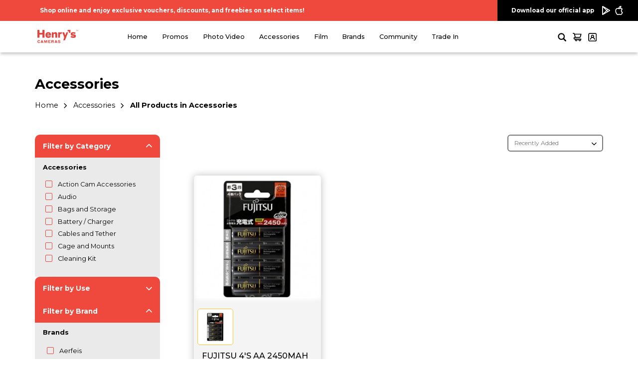

--- FILE ---
content_type: text/html; charset=utf-8
request_url: https://www.henryscameraphoto.com/accessories&brandname=84
body_size: 156901
content:
<!DOCTYPE html>
<!--[if IE]><![endif]-->
<!--[if IE 8 ]><html dir="ltr" lang="en" class="ie8"><![endif]-->
<!--[if IE 9 ]><html dir="ltr" lang="en" class="ie9"><![endif]-->
<!--[if (gt IE 9)|!(IE)]><!-->
<html dir="ltr" lang="en">
<!--<![endif]-->
<head>
<meta charset="UTF-8" />
<meta name="viewport" content="width=device-width, initial-scale=1">
<meta http-equiv="X-UA-Compatible" content="IE=edge">
<meta name="google-site-verification" content="BGJj2vphqkX_PMmxrxbnGGRPUToEapDK9Ln7cfKLsLo" />
<meta name='impact-site-verification' value='e53a8715-8ba2-42f4-8038-39a7c67a3960'>
<meta name="p:domain_verify" content="fe7231ad023e79637d7705d8b81d26ba"/>
<meta name="facebook-domain-verification" content="bn3ukrjwoqwtcntmb2at19w3uj7lyy" />
<meta property="og:image:width" content="590" />
<meta property="og:image:height" content="200" />
<meta property="og:title" content="PHOTO &amp; VIDEO ACCESSORIES" />
<meta property="og:url"content="https://www.henryscameraphoto.com/" />
<meta property="og:image" content="https://henryscameraphoto.com/image/catalog/henrys-logo-fb.png" />
<meta property="og:type" content="website" />
<meta property="og:description" content="Henry's Camera Online Store" />
<title>PHOTO &amp; VIDEO ACCESSORIES</title>
<base href="https://www.henryscameraphoto.com/" />
<script src="catalog/view/javascript/jquery/jquery-2.1.1.min.js" type="text/javascript"></script>
<link href="https://cdn.jsdelivr.net/npm/bootstrap@5.2.0-beta1/dist/css/bootstrap.min.css" rel="stylesheet" integrity="sha384-0evHe/X+R7YkIZDRvuzKMRqM+OrBnVFBL6DOitfPri4tjfHxaWutUpFmBp4vmVor" crossorigin="anonymous">
<script src="https://cdn.jsdelivr.net/npm/bootstrap@5.2.0-beta1/dist/js/bootstrap.bundle.min.js" integrity="sha384-pprn3073KE6tl6bjs2QrFaJGz5/SUsLqktiwsUTF55Jfv3qYSDhgCecCxMW52nD2" crossorigin="anonymous"></script>
<!--<link href="catalog/view/javascript/bootstrap/css/bootstrap.min.css" rel="stylesheet" media="screen" />
<script src="catalog/view/javascript/bootstrap/js/bootstrap.min.js" type="text/javascript"></script>-->
<!--<link href="catalog/view/javascript/font-awesome/css/font-awesome.min.css" rel="stylesheet" type="text/css" />-->
<link rel="stylesheet" href="https://cdnjs.cloudflare.com/ajax/libs/font-awesome/6.1.1/css/all.min.css" type="text/css" />
<link rel="preconnect" href="https://fonts.googleapis.com">
<link rel="preconnect" href="https://fonts.gstatic.com" crossorigin>
<link href="https://fonts.googleapis.com/css2?family=Montserrat:wght@400;500;700&display=swap" rel="stylesheet">
<link rel="stylesheet" href="https://cdnjs.cloudflare.com/ajax/libs/jquery-modal/0.9.1/jquery.modal.min.css" />
<link rel="stylesheet" href="https://cdnjs.cloudflare.com/ajax/libs/jquery-confirm/3.3.2/jquery-confirm.min.css">
<link type="text/css" rel="stylesheet" href="https://cdn.jsdelivr.net/jquery.jssocials/1.4.0/jssocials.css" />
<link type="text/css" rel="stylesheet" href="https://cdn.jsdelivr.net/jquery.jssocials/1.4.0/jssocials-theme-flat.css" />
<link rel="stylesheet" href="https://cdn.jsdelivr.net/npm/glider-js@1/glider.min.css">
<link href="catalog/view/theme/henrys_new/stylesheet/stylesheet.css?v=29" rel="stylesheet">
<link href="catalog/view/theme/henrys_new/stylesheet/update.css?v=5" rel="stylesheet">
<link href="catalog/view/theme/henrys_new/stylesheet/mobile.css?v=6" rel="stylesheet">
<link href="catalog/view/javascript/jquery/magnific/magnific-popup.css" type="text/css" rel="stylesheet" media="screen" />
<link href="catalog/view/theme/henrys_new/stylesheet/slicknav.css" rel="stylesheet" type="text/css" />
<script src="catalog/view/javascript/jquery.slicknav.js" type="text/javascript"></script>
<script src="https://cdn.jsdelivr.net/npm/js-cookie@3.0.1/dist/js.cookie.min.js"></script>
<script src="https://cdnjs.cloudflare.com/ajax/libs/jquery-confirm/3.3.2/jquery-confirm.min.js"></script>
<script src="catalog/view/javascript/jquery.modal.js"></script>
<script type="text/javascript" src="https://cdn.jsdelivr.net/jquery.jssocials/1.4.0/jssocials.min.js"></script>
<script src="https://cdn.jsdelivr.net/npm/glider-js@1/glider.min.js"></script>
<script src="catalog/view/javascript/common.js?v=10" type="text/javascript"></script>
<script src="catalog/view/javascript/tools.js?v=9" type="text/javascript"></script>
<link href="https://www.henryscameraphoto.com/accessories" rel="canonical" />
<link href="https://www.henryscameraphoto.com/image/catalog/icon/henrys-square.jpeg" rel="icon" />
<script src="catalog/view/javascript/jquery/magnific/jquery.magnific-popup.min.js" type="text/javascript"></script>

<script src="https://maps.googleapis.com/maps/api/js?key=AIzaSyAmouXP8GNgOPagfSTtExZZ0MPNTrwENus"></script>

<!-- Google tag (gtag.js) -->
<script async src="https://www.googletagmanager.com/gtag/js?id=G-3GBS4RKWYC"></script>
<script>
  window.dataLayer = window.dataLayer || [];
  function gtag(){dataLayer.push(arguments);}
  gtag('js', new Date());

  gtag('config', 'G-3GBS4RKWYC');
  gtag('config', 'AW-385323207');
  //gtag('config', 'AW-11094408067');
</script>

<!--<script>
  (function(i,s,o,g,r,a,m){i['GoogleAnalyticsObject']=r;i[r]=i[r]||function(){
  (i[r].q=i[r].q||[]).push(arguments)},i[r].l=1*new Date();a=s.createElement(o),
  m=s.getElementsByTagName(o)[0];a.async=1;a.src=g;m.parentNode.insertBefore(a,m)
  })(window,document,'script','https://www.google-analytics.com/analytics.js','ga');

  ga('create', '300276685', 'auto');
  ga('send', 'pageview');

</script>-->

<script>
	!function (w, d, t) {
	  w.TiktokAnalyticsObject=t;var ttq=w[t]=w[t]||[];ttq.methods=["page","track","identify","instances","debug","on","off","once","ready","alias","group","enableCookie","disableCookie"],ttq.setAndDefer=function(t,e){t[e]=function(){t.push([e].concat(Array.prototype.slice.call(arguments,0)))}};for(var i=0;i<ttq.methods.length;i++)ttq.setAndDefer(ttq,ttq.methods[i]);ttq.instance=function(t){for(var e=ttq._i[t]||[],n=0;n<ttq.methods.length;n++)ttq.setAndDefer(e,ttq.methods[n]);return e},ttq.load=function(e,n){var i="https://analytics.tiktok.com/i18n/pixel/events.js";ttq._i=ttq._i||{},ttq._i[e]=[],ttq._i[e]._u=i,ttq._t=ttq._t||{},ttq._t[e]=+new Date,ttq._o=ttq._o||{},ttq._o[e]=n||{};var o=document.createElement("script");o.type="text/javascript",o.async=!0,o.src=i+"?sdkid="+e+"&lib="+t;var a=document.getElementsByTagName("script")[0];a.parentNode.insertBefore(o,a)};
	
	  ttq.load('C3INF3I8DUF9JOO48P8G');
	  ttq.page();
	}(window, document, 'ttq');
</script>

<link rel="stylesheet" href="https://cdnjs.cloudflare.com/ajax/libs/tiny-slider/2.9.3/tiny-slider.css">
<!--[if (lt IE 9)]><script src="https://cdnjs.cloudflare.com/ajax/libs/tiny-slider/2.9.3/min/tiny-slider.helper.ie8.js"></script><![endif]-->

<script src="https://cdnjs.cloudflare.com/ajax/libs/tiny-slider/2.9.2/min/tiny-slider.js"></script>

<!-- Meta Pixel Code -->
<script>
!function(f,b,e,v,n,t,s)
{if(f.fbq)return;n=f.fbq=function(){n.callMethod?
n.callMethod.apply(n,arguments):n.queue.push(arguments)};
if(!f._fbq)f._fbq=n;n.push=n;n.loaded=!0;n.version='2.0';
n.queue=[];t=b.createElement(e);t.async=!0;
t.src=v;s=b.getElementsByTagName(e)[0];
s.parentNode.insertBefore(t,s)}(window, document,'script',
'https://connect.facebook.net/en_US/fbevents.js');
fbq('init', '1007258006901821');
fbq('track', 'PageView');
</script>
<noscript><img height="1" width="1" style="display:none"
src="https://www.facebook.com/tr?id=1007258006901821&ev=PageView&noscript=1"
/></noscript>
<!-- End Meta Pixel Code -->
<link rel="stylesheet" type="text/css" href="catalog/view/theme/henrys_new/stylesheet/sphinxAutocomplete.css">
<script type="text/javascript">
	var selector = '#search input';
	var catTitle = 'Categories';
	var prodTitle = 'Products';
	var viewAllTitle = 'View all';
	var noResTitle = 'No results';
	
	$(document).ready(function() {

		var timer = null;
		$('#search input').keydown(function(){
	       clearTimeout(timer); 
	       timer = setTimeout(sphinxAutocomplete, 500)
		});

	});

	$(document).mouseup(function (e) {
		
		if (!$('.sphinxsearch').is(e.target) && $('.sphinxsearch').has(e.target).length === 0) {
			$('.sphinxsearch').hide();
			$('#search input').removeClass('no-bottom-borders');
			return false;
		}
		
	});

	function sphinxAutocomplete() {

		if($(selector).val() == '') {
			$('.sphinxsearch').hide();
			$('#search input').removeClass('no-bottom-borders');
			return false;
		}

		$.ajax({
			url: 'https://www.henryscameraphoto.com/index.php?route=extension/module/sphinxautocomplete&search=' + encodeURIComponent($(selector).val()),
			dataType: 'json',
			success: function(json) {

				var html = '';
				
				//Categories
				if (json.categories.length) {
					html += '<div class="categories"><span>'+catTitle+'</span>';
					var categories = json.categories;
					for (i = 0; i < categories.length; i++) {
						html += '<a href="' + categories[i]['href'] + '">';
							if(categories[i]['image'] != '') {
								html += '<img src="' + categories[i]['image'] + '" />';
							}
							html += categories[i]['name'];
							html += '<br />';
						html += '</a>';
					}
					html += '</div>';
				}
				
				//Products
				if (json.products.length) {
					if (json.categories.length) { html += '<div class="products"><span>'+prodTitle+'</span>'; }
					var products = json.products;
					for (i = 0; i < products.length; i++) {
						html += '<a href="' + products[i]['href'] + '">';
							html += '<img src="' + products[i]['image'] + '" />';
							html += products[i]['name'];
							html += '<br />';
						html += '</a>';
					}
					if (json.categories.length) {  html += '</div>'; }
					//html += '<div class="sphinx-viewall"><a id="view-all" href="https://www.henryscameraphoto.com/index.php?route=product/search&amp;wildcard=true&amp;search=' + encodeURIComponent($(selector).val()) + '">'+viewAllTitle+'</a></div>';
				} else {
					html = '<div class="sphinx-viewall">'+noResTitle+'</div>';
				}

				$('ul.dropdown-menu, .sphinxsearch').remove();
				$(selector).after('<div class="sphinxsearch"><div class="sphinxresults">'+ html +'</div></div>');
				$('.sphinxsearch').show();
				$('#search input').addClass('no-bottom-borders');
			}
		});
			
	}
</script>
<style>
.sphinxsearch {
    position: absolute;
    top: 60px;
    left: -16px;
    width: calc(100% + 32px);
    background: white;
    border-radius: 10px !important;
    border: 1px solid #aaa;
}

.sphinxresults {
    max-height: 200px;
    overflow-y: auto;
    display: flex;
    flex-wrap: wrap;
    background: white;
    margin: 10px 0;
    overflow-x: hidden;
}

	.sphinxsearch .sphinxresults > a {
        text-decoration: none;
        /*padding: 6px 0 6px 40px;*/
        padding: 6px 0 6px 15px;
        color: var(--placeholder-font-color);
        font-family: var(--default-font);
        font-size: 0.7rem;
        position: relative;
        display: block;
        width: 100%;
        white-space: nowrap;
    }

        .sphinxsearch .sphinxresults > a img {
            padding-right: 12px;
        }

        .sphinxsearch .sphinxresults > a:nth-child(odd) {
            background: #fff;
        }

        .sphinxsearch .sphinxresults > a:hover {
            background: #ddd;
        }

        /*.sphinxsearch .sphinxresults > a::after {
            content: "\f002";
            font-family: FontAwesome;
            position: absolute;
            top: 50%;
            left: 16px;
            transform: translateY(-50%);
        }*/

</style>
</head>
<body class="product-category-86">

<div class="overlay"></div>

<div class="sidenav">
  <a href="#" class="close-icon"><i class="fa-solid fa-xmark"></i></a>

  <ul class="mobile-main-menu">
    <li><a href="http://www.henryscameraphoto.com/index.php?route=common/home">Home</a></li>
                                  <li><a class="mobile-category-main-menu" href="http://www.henryscameraphoto.com/promos">Promos</a>
                  <i class="fa-solid fa-chevron-down"></i>              
                  <ul class="list-unstyled mobile-submenu">
                                                    
                                            <li><a href="http://www.henryscameraphoto.com/promos/clearance-sale">Clearance Sale</a></li>
                                            <li><a href="http://www.henryscameraphoto.com/promos/camera-promos">Cameras</a></li>
                                            <li><a href="http://www.henryscameraphoto.com/promos/film-promo">Film</a></li>
                                                      
                                                    
                                            <li><a href="http://www.henryscameraphoto.com/promos/gimbals-and-tripods">Gimbals and Tripods</a></li>
                                            <li><a href="http://www.henryscameraphoto.com/promos/Light-Sale">Lights</a></li>
                                            <li><a href="http://www.henryscameraphoto.com/promos/mics">Mics</a></li>
                                                      
                                                
                  </ul>                                                                                
              </li>
              
                                        <li><a class="mobile-category-main-menu" href="http://www.henryscameraphoto.com/photo-video">Photo Video</a>
                  <i class="fa-solid fa-chevron-down"></i>              
                  <ul class="list-unstyled mobile-submenu">
                                                    
                                            <li><a href="http://www.henryscameraphoto.com/photo-video/actioncam">Action Camera</a></li>
                                            <li><a href="http://www.henryscameraphoto.com/photo-video/Camcorder">Camcorder</a></li>
                                            <li><a href="http://www.henryscameraphoto.com/photo-video/Digital-Camera">Digital Camera</a></li>
                                                      
                                                    
                                            <li><a href="http://www.henryscameraphoto.com/photo-video/lens">Lens</a></li>
                                            <li><a href="http://www.henryscameraphoto.com/photo-video/drone-camera">Drone Camera</a></li>
                                                      
                                                
                  </ul>                                                                                
              </li>
              
                                        <li><a class="mobile-category-main-menu" href="http://www.henryscameraphoto.com/accessories">Accessories</a>
                  <i class="fa-solid fa-chevron-down"></i>              
                  <ul class="list-unstyled mobile-submenu">
                                                    
                                            <li><a href="http://www.henryscameraphoto.com/accessories/Action_camera_accessories">Action Cam Accessories</a></li>
                                            <li><a href="http://www.henryscameraphoto.com/accessories/Audio">Audio</a></li>
                                            <li><a href="http://www.henryscameraphoto.com/accessories/bags-and-storage">Bags and Storage</a></li>
                                            <li><a href="http://www.henryscameraphoto.com/accessories/battery-charger">Battery / Charger</a></li>
                                            <li><a href="http://www.henryscameraphoto.com/accessories/cables-and-tether">Cables and Tether</a></li>
                                            <li><a href="http://www.henryscameraphoto.com/accessories/cage-and-mounts">Cage and Mounts</a></li>
                                            <li><a href="http://www.henryscameraphoto.com/accessories/cleaning">Cleaning Kit</a></li>
                                            <li><a href="http://www.henryscameraphoto.com/accessories/editing-tools">Editing Tools</a></li>
                                            <li><a href="http://www.henryscameraphoto.com/accessories/flash">Flash</a></li>
                                            <li><a href="http://www.henryscameraphoto.com/accessories/Gimbals">Gimbal</a></li>
                                            <li><a href="http://www.henryscameraphoto.com/accessories/lens-converter">Lens Converter</a></li>
                                                      
                                                    
                                            <li><a href="http://www.henryscameraphoto.com/accessories/lens-filter-accessories">Lens Filter &amp; Accessories</a></li>
                                            <li><a href="http://www.henryscameraphoto.com/accessories/light-meter">Light Meter</a></li>
                                            <li><a href="http://www.henryscameraphoto.com/accessories/lighting_accessories">Lighting</a></li>
                                            <li><a href="http://www.henryscameraphoto.com/accessories/memory-cards">Memory Cards</a></li>
                                            <li><a href="http://www.henryscameraphoto.com/accessories/monitor">Monitor</a></li>
                                            <li><a href="http://www.henryscameraphoto.com/accessories/Fotopro Monopod">Monopod</a></li>
                                            <li><a href="http://www.henryscameraphoto.com/accessories/printer">Printer</a></li>
                                            <li><a href="http://www.henryscameraphoto.com/accessories/remote_trigger">Remote &amp; Trigger</a></li>
                                            <li><a href="http://www.henryscameraphoto.com/accessories/scanner">Scanner</a></li>
                                            <li><a href="http://www.henryscameraphoto.com/accessories/strap">Strap</a></li>
                                            <li><a href="http://www.henryscameraphoto.com/accessories/tripod_support">Tripods</a></li>
                                                      
                                                
                  </ul>                                                                                
              </li>
              
                                        <li><a class="mobile-category-main-menu" href="http://www.henryscameraphoto.com/FILMS">Film</a>
                  <i class="fa-solid fa-chevron-down"></i>              
                  <ul class="list-unstyled mobile-submenu">
                                                    
                                            <li><a href="http://www.henryscameraphoto.com/FILMS/instant-film">Film and Paper</a></li>
                                                      
                                                    
                                            <li><a href="http://www.henryscameraphoto.com/FILMS/film-camera">Instant and Film Camera</a></li>
                                                      
                                                
                  </ul>                                                                                
              </li>
              
                    
    <li><a class="mobile-category-main-menu" href="/brands">Brands</a>
        <i class="fa-solid fa-chevron-down"></i>              
                <ul class="list-unstyled mobile-submenu">
                        <li><a href="http://www.henryscameraphoto.com/panasonic">Panasonic</a></li>
                        <li><a href="http://www.henryscameraphoto.com/Leica">Leica</a></li>
                        <li><a href="http://www.henryscameraphoto.com/nikon">Nikon</a></li>
                                                                            
            <li><a href="/brands"><b>See All Brands</b></a></li>                                  
        </ul>

            </li>

    <li><a class="mobile-category-main-menu" href="community">Community</a>
        <i class="fa-solid fa-chevron-down"></i>              
        <ul class="list-unstyled mobile-submenu">
          <li><a href="community#find_us">Find Us</a></li>
          <li><a href="community#about_us">About Henry's</a></li>
          <li><a href="community#contact_us">Contact Us</a></li>
          <li><a href="community#loyalty">Loyalty Rewards</a></li>
          <li><a href="community#faq">FAQ</a></li>
          <li><a href="community#events">Events</a></li>                     
        </ul>
    </li>

    <li><a href="/trade-in">Trade In</a></li>
  
  </ul>
</div>

<div id="main">
  <header>
      <div class="d-flex flex-wrap announcement-container">
          <div class="announcement-bar">
            Shop online and enjoy exclusive vouchers, discounts, and freebies on select items!          </div>
          <div class="download-bar">
              <div class="mobile-download-logo">
                <a href="#"><img src="catalog/view/theme/henrys_new/image/icons/mobile-app-download-logo.svg" /></a>
              </div>
              <div class="download-details d-flex flex-wrap">
                <span>Download our official app</span>
                <a class="ps-3" href="https://play.google.com/store/apps/details?id=com.henryscameraphoto.app"><img src="catalog/view/theme/henrys_new/image/icons/icon-playstore.svg" /></a>
                <a class="ps-2" href="https://apps.apple.com/ph/app/henrys-cameras-ph/id1460518651"><img src="catalog/view/theme/henrys_new/image/icons/icon-apple.svg" /></a>
              </div>
          </div>
      </div>

      <div class="container new-navbar gx-0">
        <div class="d-flex flex-wrap navbar-wrapper">
                    <a class="logo" href="http://www.henryscameraphoto.com/index.php?route=common/home"><img src="https://www.henryscameraphoto.com/image/catalog/icon/henrys150x45px.png" title="Henry's Cameras PH - Camera Store Philippines" alt="Henry's Cameras PH - Camera Store Philippines" class="img-responsive" /></a>
          
          <ul class="menu ms-auto d-flex flex-wrap">
              <li><a href="http://www.henryscameraphoto.com/index.php?route=common/home">Home</a></li>
                                                                                <li><a href="http://www.henryscameraphoto.com/promos">Promos</a>
                              <div class="submenu">
                                <div class="container">
                                  <div class="d-flex flex-wrap justify-space-between category-wrapper">
                                      <a class="category-hero py-4" href="javascript:;"><img src="" /></a>
                                      <div class="category-submenu border-right py-4">
                                        <h1 class="generic-red-subtitle">Shop by Category</h1>
                                        <div class="small-separator"></div>

                                        <div class="d-flex flex-wrap category-submenu-wrapper">
                                                                                        <ul class="list-unstyled">
                                                                                            <li><a href="http://www.henryscameraphoto.com/promos/clearance-sale">Clearance Sale</a></li>
                                                                                            <li><a href="http://www.henryscameraphoto.com/promos/camera-promos">Cameras</a></li>
                                                                                            <li><a href="http://www.henryscameraphoto.com/promos/film-promo">Film</a></li>
                                                                                          </ul>
                                                                                        <ul class="list-unstyled">
                                                                                            <li><a href="http://www.henryscameraphoto.com/promos/gimbals-and-tripods">Gimbals and Tripods</a></li>
                                                                                            <li><a href="http://www.henryscameraphoto.com/promos/Light-Sale">Lights</a></li>
                                                                                            <li><a href="http://www.henryscameraphoto.com/promos/mics">Mics</a></li>
                                                                                          </ul>
                                                                                    </div>
                                      </div>

                                      <div class="category-smaller-submenu py-4">

                                      </div>

                                      <div class="category-smaller-submenu py-4 d-none">
                                          <h1 class="generic-red-subtitle">Shop by Use</h1>
                                          <div class="small-separator"></div>
                                          <div class="category-smaller-wrapper">
                                              <ul class="list-unstyled">
                                                                                                </ul>
                                          </div>
                                      </div>

                                      <div class="category-smaller-submenu py-4">
                                          <h1 class="generic-red-subtitle">Shop by Brand</h1>
                                          <div class="small-separator"></div>
                                          <div class="category-smaller-wrapper">
                                              <ul class="list-unstyled header-brand-list">
                                                                                                    <li><a href="http://www.henryscameraphoto.com/promos&brandname=118">7 Artisans</a></li>
                                                                                                    <li><a href="http://www.henryscameraphoto.com/promos&brandname=54">Aputure</a></li>
                                                                                                    <li><a href="http://www.henryscameraphoto.com/promos&brandname=43">Benro</a></li>
                                                                                                    <li><a href="http://www.henryscameraphoto.com/promos&brandname=51">Boya</a></li>
                                                                                                    <li><a href="http://www.henryscameraphoto.com/promos&brandname=59">Cam-in</a></li>
                                                                                                    <li><a href="http://www.henryscameraphoto.com/promos&brandname=9">Canon</a></li>
                                                                                                    <li><a href="http://www.henryscameraphoto.com/promos&brandname=137">Deity</a></li>
                                                                                                    <li><a href="http://www.henryscameraphoto.com/promos&brandname=16">DJI</a></li>
                                                                                                    <li><a href="http://www.henryscameraphoto.com/promos&brandname=39">Enovation</a></li>
                                                                                                    <li><a href="http://www.henryscameraphoto.com/promos&brandname=11">Fujifilm</a></li>
                                                                                                    <li><a href="http://www.henryscameraphoto.com/promos&brandname=128">Godox</a></li>
                                                                                                    <li><a href="http://www.henryscameraphoto.com/promos&brandname=22">GoPro</a></li>
                                                                                                    <li><a href="http://www.henryscameraphoto.com/promos&brandname=93">Hakuba</a></li>
                                                                                                    <li><a href="http://www.henryscameraphoto.com/promos&brandname=45">iLION</a></li>
                                                                                                    <li><a href="http://www.henryscameraphoto.com/promos&brandname=127">Kandao</a></li>
                                                                                                    <li><a href="http://www.henryscameraphoto.com/promos&brandname=155">Logitech</a></li>
                                                                                                    <li><a href="http://www.henryscameraphoto.com/promos&brandname=126">Lomography</a></li>
                                                                                                    <li><a href="http://www.henryscameraphoto.com/promos&brandname=166">Maono</a></li>
                                                                                                    <li><a href="http://www.henryscameraphoto.com/promos&brandname=104">Marumi</a></li>
                                                                                                    <li><a href="http://www.henryscameraphoto.com/promos&brandname=33">Meike</a></li>
                                                                                                    <li><a href="http://www.henryscameraphoto.com/promos&brandname=190">Neo</a></li>
                                                                                                    <li><a href="http://www.henryscameraphoto.com/promos&brandname=18">Nikon</a></li>
                                                                                                    <li><a href="http://www.henryscameraphoto.com/promos&brandname=31">NiSi</a></li>
                                                                                                    <li><a href="http://www.henryscameraphoto.com/promos&brandname=15">Olympus</a></li>
                                                                                                    <li><a href="http://www.henryscameraphoto.com/promos&brandname=122">Others</a></li>
                                                                                                    <li><a href="http://www.henryscameraphoto.com/promos&brandname=14">Panasonic</a></li>
                                                                                                    <li><a href="http://www.henryscameraphoto.com/promos&brandname=71">Polaroid</a></li>
                                                                                                    <li><a href="http://www.henryscameraphoto.com/promos&brandname=125">Polaroid Originals</a></li>
                                                                                                    <li><a href="http://www.henryscameraphoto.com/promos&brandname=28">Rode</a></li>
                                                                                                    <li><a href="http://www.henryscameraphoto.com/promos&brandname=13">Samsung</a></li>
                                                                                                    <li><a href="http://www.henryscameraphoto.com/promos&brandname=12">Sandisk</a></li>
                                                                                                    <li><a href="http://www.henryscameraphoto.com/promos&brandname=77">Sanyo</a></li>
                                                                                                    <li><a href="http://www.henryscameraphoto.com/promos&brandname=106">Saramonic</a></li>
                                                                                                    <li><a href="http://www.henryscameraphoto.com/promos&brandname=37">Sennheiser</a></li>
                                                                                                    <li><a href="http://www.henryscameraphoto.com/promos&brandname=20">Sigma</a></li>
                                                                                                    <li><a href="http://www.henryscameraphoto.com/promos&brandname=10">Sony</a></li>
                                                                                                    <li><a href="http://www.henryscameraphoto.com/promos&brandname=26">SP Gadgets</a></li>
                                                                                                    <li><a href="http://www.henryscameraphoto.com/promos&brandname=21">Tamron</a></li>
                                                                                                    <li><a href="http://www.henryscameraphoto.com/promos&brandname=70">Tokina</a></li>
                                                                                                    <li><a href="http://www.henryscameraphoto.com/promos&brandname=142">Ulanzi</a></li>
                                                                                                    <li><a href="http://www.henryscameraphoto.com/promos&brandname=25">Viltrox</a></li>
                                                                                                    <li><a href="http://www.henryscameraphoto.com/promos&brandname=24">VSGO</a></li>
                                                                                                    <li><a href="http://www.henryscameraphoto.com/promos&brandname=129">Zeiss</a></li>
                                                                                                    <li><a href="http://www.henryscameraphoto.com/promos&brandname=49">Zhiyun-Tech</a></li>
                                                                                                    <li><a href="http://www.henryscameraphoto.com/promos&brandname=88">Zoom</a></li>
                                                                                                  
                                              </ul>
                                          </div>
                                      </div>

                                  </div>
                                  
                                </div>
                            </div>
                          </li>
                          
                                                                                      <li><a href="http://www.henryscameraphoto.com/photo-video">Photo Video</a>
                              <div class="submenu">
                                <div class="container">
                                  <div class="d-flex flex-wrap justify-space-between category-wrapper">
                                      <a class="category-hero py-4" href="javascript:;"><img src="https://www.henryscameraphoto.com/image/catalog/MENU ADS/2026/JAN 2026/MENUAD-LUMIX_WEB.jpeg" /></a>
                                      <div class="category-submenu border-right py-4">
                                        <h1 class="generic-red-subtitle">Shop by Category</h1>
                                        <div class="small-separator"></div>

                                        <div class="d-flex flex-wrap category-submenu-wrapper">
                                                                                        <ul class="list-unstyled">
                                                                                            <li><a href="http://www.henryscameraphoto.com/photo-video/actioncam">Action Camera</a></li>
                                                                                            <li><a href="http://www.henryscameraphoto.com/photo-video/Camcorder">Camcorder</a></li>
                                                                                            <li><a href="http://www.henryscameraphoto.com/photo-video/Digital-Camera">Digital Camera</a></li>
                                                                                          </ul>
                                                                                        <ul class="list-unstyled">
                                                                                            <li><a href="http://www.henryscameraphoto.com/photo-video/lens">Lens</a></li>
                                                                                            <li><a href="http://www.henryscameraphoto.com/photo-video/drone-camera">Drone Camera</a></li>
                                                                                          </ul>
                                                                                    </div>
                                      </div>

                                      <div class="category-smaller-submenu py-4">

                                      </div>

                                      <div class="category-smaller-submenu py-4 d-none">
                                          <h1 class="generic-red-subtitle">Shop by Use</h1>
                                          <div class="small-separator"></div>
                                          <div class="category-smaller-wrapper">
                                              <ul class="list-unstyled">
                                                                                                                                                      <li><a href="http://www.henryscameraphoto.com/photo-video&filter_filter=69">Instant Camera</a></li>
                                                                                                    <li><a href="http://www.henryscameraphoto.com/photo-video&filter_filter=39">Landscape</a></li>
                                                                                                    <li><a href="http://www.henryscameraphoto.com/photo-video&filter_filter=54">Mirrorless</a></li>
                                                                                                    <li><a href="http://www.henryscameraphoto.com/photo-video&filter_filter=41">Street Photography</a></li>
                                                                                                    <li><a href="http://www.henryscameraphoto.com/photo-video&filter_filter=49">Videography</a></li>
                                                                                                                                                  </ul>
                                          </div>
                                      </div>

                                      <div class="category-smaller-submenu py-4">
                                          <h1 class="generic-red-subtitle">Shop by Brand</h1>
                                          <div class="small-separator"></div>
                                          <div class="category-smaller-wrapper">
                                              <ul class="list-unstyled header-brand-list">
                                                                                                    <li><a href="http://www.henryscameraphoto.com/photo-video&brandname=118">7 Artisans</a></li>
                                                                                                    <li><a href="http://www.henryscameraphoto.com/photo-video&brandname=150">Blackmagic</a></li>
                                                                                                    <li><a href="http://www.henryscameraphoto.com/photo-video&brandname=9">Canon</a></li>
                                                                                                    <li><a href="http://www.henryscameraphoto.com/photo-video&brandname=16">DJI</a></li>
                                                                                                    <li><a href="http://www.henryscameraphoto.com/photo-video&brandname=11">Fujifilm</a></li>
                                                                                                    <li><a href="http://www.henryscameraphoto.com/photo-video&brandname=22">GoPro</a></li>
                                                                                                    <li><a href="http://www.henryscameraphoto.com/photo-video&brandname=35">Insta360</a></li>
                                                                                                    <li><a href="http://www.henryscameraphoto.com/photo-video&brandname=146">Kodak</a></li>
                                                                                                    <li><a href="http://www.henryscameraphoto.com/photo-video&brandname=42">Leica</a></li>
                                                                                                    <li><a href="http://www.henryscameraphoto.com/photo-video&brandname=126">Lomography</a></li>
                                                                                                    <li><a href="http://www.henryscameraphoto.com/photo-video&brandname=33">Meike</a></li>
                                                                                                    <li><a href="http://www.henryscameraphoto.com/photo-video&brandname=18">Nikon</a></li>
                                                                                                    <li><a href="http://www.henryscameraphoto.com/photo-video&brandname=15">Olympus</a></li>
                                                                                                    <li><a href="http://www.henryscameraphoto.com/photo-video&brandname=14">Panasonic</a></li>
                                                                                                    <li><a href="http://www.henryscameraphoto.com/photo-video&brandname=71">Polaroid</a></li>
                                                                                                    <li><a href="http://www.henryscameraphoto.com/photo-video&brandname=125">Polaroid Originals</a></li>
                                                                                                    <li><a href="http://www.henryscameraphoto.com/photo-video&brandname=134">Profoto</a></li>
                                                                                                    <li><a href="http://www.henryscameraphoto.com/photo-video&brandname=19">Samyang</a></li>
                                                                                                    <li><a href="http://www.henryscameraphoto.com/photo-video&brandname=20">Sigma</a></li>
                                                                                                    <li><a href="http://www.henryscameraphoto.com/photo-video&brandname=17">SJCam</a></li>
                                                                                                    <li><a href="http://www.henryscameraphoto.com/photo-video&brandname=10">Sony</a></li>
                                                                                                    <li><a href="http://www.henryscameraphoto.com/photo-video&brandname=21">Tamron</a></li>
                                                                                                    <li><a href="http://www.henryscameraphoto.com/photo-video&brandname=70">Tokina</a></li>
                                                                                                    <li><a href="http://www.henryscameraphoto.com/photo-video&brandname=25">Viltrox</a></li>
                                                                                                    <li><a href="http://www.henryscameraphoto.com/photo-video&brandname=187">Voigtlander</a></li>
                                                                                                    <li><a href="http://www.henryscameraphoto.com/photo-video&brandname=129">Zeiss</a></li>
                                                                                                    <li><a href="http://www.henryscameraphoto.com/photo-video&brandname=49">Zhiyun-Tech</a></li>
                                                                                                  
                                              </ul>
                                          </div>
                                      </div>

                                  </div>
                                  
                                </div>
                            </div>
                          </li>
                          
                                                                                      <li><a href="http://www.henryscameraphoto.com/accessories">Accessories</a>
                              <div class="submenu">
                                <div class="container">
                                  <div class="d-flex flex-wrap justify-space-between category-wrapper">
                                      <a class="category-hero py-4" href="https://www.henryscameraphoto.com/Raptor"><img src="https://www.henryscameraphoto.com/image/catalog/MENU ADS/2026/JAN 2026/MENUAD-RAPTOR_WEB.png" /></a>
                                      <div class="category-submenu border-right py-4">
                                        <h1 class="generic-red-subtitle">Shop by Category</h1>
                                        <div class="small-separator"></div>

                                        <div class="d-flex flex-wrap category-submenu-wrapper">
                                                                                        <ul class="list-unstyled">
                                                                                            <li><a href="http://www.henryscameraphoto.com/accessories/Action_camera_accessories">Action Cam Accessories</a></li>
                                                                                            <li><a href="http://www.henryscameraphoto.com/accessories/Audio">Audio</a></li>
                                                                                            <li><a href="http://www.henryscameraphoto.com/accessories/bags-and-storage">Bags and Storage</a></li>
                                                                                            <li><a href="http://www.henryscameraphoto.com/accessories/battery-charger">Battery / Charger</a></li>
                                                                                            <li><a href="http://www.henryscameraphoto.com/accessories/cables-and-tether">Cables and Tether</a></li>
                                                                                            <li><a href="http://www.henryscameraphoto.com/accessories/cage-and-mounts">Cage and Mounts</a></li>
                                                                                            <li><a href="http://www.henryscameraphoto.com/accessories/cleaning">Cleaning Kit</a></li>
                                                                                            <li><a href="http://www.henryscameraphoto.com/accessories/editing-tools">Editing Tools</a></li>
                                                                                            <li><a href="http://www.henryscameraphoto.com/accessories/flash">Flash</a></li>
                                                                                            <li><a href="http://www.henryscameraphoto.com/accessories/Gimbals">Gimbal</a></li>
                                                                                            <li><a href="http://www.henryscameraphoto.com/accessories/lens-converter">Lens Converter</a></li>
                                                                                          </ul>
                                                                                        <ul class="list-unstyled">
                                                                                            <li><a href="http://www.henryscameraphoto.com/accessories/lens-filter-accessories">Lens Filter &amp; Accessories</a></li>
                                                                                            <li><a href="http://www.henryscameraphoto.com/accessories/light-meter">Light Meter</a></li>
                                                                                            <li><a href="http://www.henryscameraphoto.com/accessories/lighting_accessories">Lighting</a></li>
                                                                                            <li><a href="http://www.henryscameraphoto.com/accessories/memory-cards">Memory Cards</a></li>
                                                                                            <li><a href="http://www.henryscameraphoto.com/accessories/monitor">Monitor</a></li>
                                                                                            <li><a href="http://www.henryscameraphoto.com/accessories/Fotopro Monopod">Monopod</a></li>
                                                                                            <li><a href="http://www.henryscameraphoto.com/accessories/printer">Printer</a></li>
                                                                                            <li><a href="http://www.henryscameraphoto.com/accessories/remote_trigger">Remote &amp; Trigger</a></li>
                                                                                            <li><a href="http://www.henryscameraphoto.com/accessories/scanner">Scanner</a></li>
                                                                                            <li><a href="http://www.henryscameraphoto.com/accessories/strap">Strap</a></li>
                                                                                            <li><a href="http://www.henryscameraphoto.com/accessories/tripod_support">Tripods</a></li>
                                                                                          </ul>
                                                                                    </div>
                                      </div>

                                      <div class="category-smaller-submenu py-4">

                                      </div>

                                      <div class="category-smaller-submenu py-4 d-none">
                                          <h1 class="generic-red-subtitle">Shop by Use</h1>
                                          <div class="small-separator"></div>
                                          <div class="category-smaller-wrapper">
                                              <ul class="list-unstyled">
                                                                                                                                                      <li><a href="http://www.henryscameraphoto.com/accessories&filter_filter=63">Bag</a></li>
                                                                                                    <li><a href="http://www.henryscameraphoto.com/accessories&filter_filter=30">Cleaning</a></li>
                                                                                                    <li><a href="http://www.henryscameraphoto.com/accessories&filter_filter=64">Disinfect</a></li>
                                                                                                    <li><a href="http://www.henryscameraphoto.com/accessories&filter_filter=36">Lighting</a></li>
                                                                                                    <li><a href="http://www.henryscameraphoto.com/accessories&filter_filter=62">Organizing</a></li>
                                                                                                    <li><a href="http://www.henryscameraphoto.com/accessories&filter_filter=31">Storage</a></li>
                                                                                                    <li><a href="http://www.henryscameraphoto.com/accessories&filter_filter=33">Studio Setup</a></li>
                                                                                                                                                  </ul>
                                          </div>
                                      </div>

                                      <div class="category-smaller-submenu py-4">
                                          <h1 class="generic-red-subtitle">Shop by Brand</h1>
                                          <div class="small-separator"></div>
                                          <div class="category-smaller-wrapper">
                                              <ul class="list-unstyled header-brand-list">
                                                                                                    <li><a href="http://www.henryscameraphoto.com/accessories&brandname=54">Aputure</a></li>
                                                                                                    <li><a href="http://www.henryscameraphoto.com/accessories&brandname=169">Atomos</a></li>
                                                                                                    <li><a href="http://www.henryscameraphoto.com/accessories&brandname=148">AVMatrix</a></li>
                                                                                                    <li><a href="http://www.henryscameraphoto.com/accessories&brandname=43">Benro</a></li>
                                                                                                    <li><a href="http://www.henryscameraphoto.com/accessories&brandname=150">Blackmagic</a></li>
                                                                                                    <li><a href="http://www.henryscameraphoto.com/accessories&brandname=51">Boya</a></li>
                                                                                                    <li><a href="http://www.henryscameraphoto.com/accessories&brandname=59">Cam-in</a></li>
                                                                                                    <li><a href="http://www.henryscameraphoto.com/accessories&brandname=62">Came-TV</a></li>
                                                                                                    <li><a href="http://www.henryscameraphoto.com/accessories&brandname=9">Canon</a></li>
                                                                                                    <li><a href="http://www.henryscameraphoto.com/accessories&brandname=137">Deity</a></li>
                                                                                                    <li><a href="http://www.henryscameraphoto.com/accessories&brandname=16">DJI</a></li>
                                                                                                    <li><a href="http://www.henryscameraphoto.com/accessories&brandname=156">Eirmai</a></li>
                                                                                                    <li><a href="http://www.henryscameraphoto.com/accessories&brandname=171">Energizer</a></li>
                                                                                                    <li><a href="http://www.henryscameraphoto.com/accessories&brandname=39">Enovation</a></li>
                                                                                                    <li><a href="http://www.henryscameraphoto.com/accessories&brandname=105">Feiyu</a></li>
                                                                                                    <li><a href="http://www.henryscameraphoto.com/accessories&brandname=11">Fujifilm</a></li>
                                                                                                    <li><a href="http://www.henryscameraphoto.com/accessories&brandname=84">Fujitsu</a></li>
                                                                                                    <li><a href="http://www.henryscameraphoto.com/accessories&brandname=128">Godox</a></li>
                                                                                                    <li><a href="http://www.henryscameraphoto.com/accessories&brandname=32">GoPole</a></li>
                                                                                                    <li><a href="http://www.henryscameraphoto.com/accessories&brandname=22">GoPro</a></li>
                                                                                                    <li><a href="http://www.henryscameraphoto.com/accessories&brandname=93">Hakuba</a></li>
                                                                                                    <li><a href="http://www.henryscameraphoto.com/accessories&brandname=167">HENRY'S CAMERAS</a></li>
                                                                                                    <li><a href="http://www.henryscameraphoto.com/accessories&brandname=200">Hohem</a></li>
                                                                                                    <li><a href="http://www.henryscameraphoto.com/accessories&brandname=164">Hollyland</a></li>
                                                                                                    <li><a href="http://www.henryscameraphoto.com/accessories&brandname=45">iLION</a></li>
                                                                                                    <li><a href="http://www.henryscameraphoto.com/accessories&brandname=35">Insta360</a></li>
                                                                                                    <li><a href="http://www.henryscameraphoto.com/accessories&brandname=100">JBL</a></li>
                                                                                                    <li><a href="http://www.henryscameraphoto.com/accessories&brandname=44">JJC</a></li>
                                                                                                    <li><a href="http://www.henryscameraphoto.com/accessories&brandname=80">Joby</a></li>
                                                                                                    <li><a href="http://www.henryscameraphoto.com/accessories&brandname=193">K&amp;F</a></li>
                                                                                                    <li><a href="http://www.henryscameraphoto.com/accessories&brandname=194">Kingma</a></li>
                                                                                                    <li><a href="http://www.henryscameraphoto.com/accessories&brandname=58">Lexar</a></li>
                                                                                                    <li><a href="http://www.henryscameraphoto.com/accessories&brandname=155">Logitech</a></li>
                                                                                                    <li><a href="http://www.henryscameraphoto.com/accessories&brandname=126">Lomography</a></li>
                                                                                                    <li><a href="http://www.henryscameraphoto.com/accessories&brandname=47">Lowepro</a></li>
                                                                                                    <li><a href="http://www.henryscameraphoto.com/accessories&brandname=30">Manfrotto</a></li>
                                                                                                    <li><a href="http://www.henryscameraphoto.com/accessories&brandname=166">Maono</a></li>
                                                                                                    <li><a href="http://www.henryscameraphoto.com/accessories&brandname=33">Meike</a></li>
                                                                                                    <li><a href="http://www.henryscameraphoto.com/accessories&brandname=97">Muslin</a></li>
                                                                                                    <li><a href="http://www.henryscameraphoto.com/accessories&brandname=190">Neo</a></li>
                                                                                                    <li><a href="http://www.henryscameraphoto.com/accessories&brandname=174">Nicefoto</a></li>
                                                                                                    <li><a href="http://www.henryscameraphoto.com/accessories&brandname=18">Nikon</a></li>
                                                                                                    <li><a href="http://www.henryscameraphoto.com/accessories&brandname=31">NiSi</a></li>
                                                                                                    <li><a href="http://www.henryscameraphoto.com/accessories&brandname=82">Orangemonkie</a></li>
                                                                                                    <li><a href="http://www.henryscameraphoto.com/accessories&brandname=14">Panasonic</a></li>
                                                                                                    <li><a href="http://www.henryscameraphoto.com/accessories&brandname=136">Peak Design</a></li>
                                                                                                    <li><a href="http://www.henryscameraphoto.com/accessories&brandname=141">Pgytech</a></li>
                                                                                                    <li><a href="http://www.henryscameraphoto.com/accessories&brandname=71">Polaroid</a></li>
                                                                                                    <li><a href="http://www.henryscameraphoto.com/accessories&brandname=125">Polaroid Originals</a></li>
                                                                                                    <li><a href="http://www.henryscameraphoto.com/accessories&brandname=180">Prograde</a></li>
                                                                                                    <li><a href="http://www.henryscameraphoto.com/accessories&brandname=188">Quad Lock</a></li>
                                                                                                    <li><a href="http://www.henryscameraphoto.com/accessories&brandname=28">Rode</a></li>
                                                                                                    <li><a href="http://www.henryscameraphoto.com/accessories&brandname=12">Sandisk</a></li>
                                                                                                    <li><a href="http://www.henryscameraphoto.com/accessories&brandname=106">Saramonic</a></li>
                                                                                                    <li><a href="http://www.henryscameraphoto.com/accessories&brandname=37">Sennheiser</a></li>
                                                                                                    <li><a href="http://www.henryscameraphoto.com/accessories&brandname=20">Sigma</a></li>
                                                                                                    <li><a href="http://www.henryscameraphoto.com/accessories&brandname=27">Sirui</a></li>
                                                                                                    <li><a href="http://www.henryscameraphoto.com/accessories&brandname=201">SmallRig</a></li>
                                                                                                    <li><a href="http://www.henryscameraphoto.com/accessories&brandname=10">Sony</a></li>
                                                                                                    <li><a href="http://www.henryscameraphoto.com/accessories&brandname=21">Tamron</a></li>
                                                                                                    <li><a href="http://www.henryscameraphoto.com/accessories&brandname=115">Tayhua</a></li>
                                                                                                    <li><a href="http://www.henryscameraphoto.com/accessories&brandname=165">Telesin</a></li>
                                                                                                    <li><a href="http://www.henryscameraphoto.com/accessories&brandname=124">Tether Tools</a></li>
                                                                                                    <li><a href="http://www.henryscameraphoto.com/accessories&brandname=119">Thinktank</a></li>
                                                                                                    <li><a href="http://www.henryscameraphoto.com/accessories&brandname=158">Thronmax</a></li>
                                                                                                    <li><a href="http://www.henryscameraphoto.com/accessories&brandname=177">Trezor</a></li>
                                                                                                    <li><a href="http://www.henryscameraphoto.com/accessories&brandname=142">Ulanzi</a></li>
                                                                                                    <li><a href="http://www.henryscameraphoto.com/accessories&brandname=25">Viltrox</a></li>
                                                                                                    <li><a href="http://www.henryscameraphoto.com/accessories&brandname=24">VSGO</a></li>
                                                                                                    <li><a href="http://www.henryscameraphoto.com/accessories&brandname=159">Wacom</a></li>
                                                                                                    <li><a href="http://www.henryscameraphoto.com/accessories&brandname=23">YongNuo</a></li>
                                                                                                    <li><a href="http://www.henryscameraphoto.com/accessories&brandname=49">Zhiyun-Tech</a></li>
                                                                                                    <li><a href="http://www.henryscameraphoto.com/accessories&brandname=88">Zoom</a></li>
                                                                                                  
                                              </ul>
                                          </div>
                                      </div>

                                  </div>
                                  
                                </div>
                            </div>
                          </li>
                          
                                                                                      <li><a href="http://www.henryscameraphoto.com/FILMS">Film</a>
                              <div class="submenu">
                                <div class="container">
                                  <div class="d-flex flex-wrap justify-space-between category-wrapper">
                                      <a class="category-hero py-4" href="https://www.henryscameraphoto.com/index.php?route=product/search&amp;search=Kodak%20FunSaver%2027%20Shots"><img src="https://www.henryscameraphoto.com/image/catalog/MENU ADS/2026/JAN 2026/MENUAD-KODAK_WEB.png" /></a>
                                      <div class="category-submenu border-right py-4">
                                        <h1 class="generic-red-subtitle">Shop by Category</h1>
                                        <div class="small-separator"></div>

                                        <div class="d-flex flex-wrap category-submenu-wrapper">
                                                                                        <ul class="list-unstyled">
                                                                                            <li><a href="http://www.henryscameraphoto.com/FILMS/instant-film">Film and Paper</a></li>
                                                                                          </ul>
                                                                                        <ul class="list-unstyled">
                                                                                            <li><a href="http://www.henryscameraphoto.com/FILMS/film-camera">Instant and Film Camera</a></li>
                                                                                          </ul>
                                                                                    </div>
                                      </div>

                                      <div class="category-smaller-submenu py-4">

                                      </div>

                                      <div class="category-smaller-submenu py-4 d-none">
                                          <h1 class="generic-red-subtitle">Shop by Use</h1>
                                          <div class="small-separator"></div>
                                          <div class="category-smaller-wrapper">
                                              <ul class="list-unstyled">
                                                                                                </ul>
                                          </div>
                                      </div>

                                      <div class="category-smaller-submenu py-4">
                                          <h1 class="generic-red-subtitle">Shop by Brand</h1>
                                          <div class="small-separator"></div>
                                          <div class="category-smaller-wrapper">
                                              <ul class="list-unstyled header-brand-list">
                                                                                                    <li><a href="http://www.henryscameraphoto.com/FILMS&brandname=9">Canon</a></li>
                                                                                                    <li><a href="http://www.henryscameraphoto.com/FILMS&brandname=39">Enovation</a></li>
                                                                                                    <li><a href="http://www.henryscameraphoto.com/FILMS&brandname=173">Fuji Film</a></li>
                                                                                                    <li><a href="http://www.henryscameraphoto.com/FILMS&brandname=11">Fujifilm</a></li>
                                                                                                    <li><a href="http://www.henryscameraphoto.com/FILMS&brandname=146">Kodak</a></li>
                                                                                                    <li><a href="http://www.henryscameraphoto.com/FILMS&brandname=126">Lomography</a></li>
                                                                                                    <li><a href="http://www.henryscameraphoto.com/FILMS&brandname=125">Polaroid Originals</a></li>
                                                                                                  
                                              </ul>
                                          </div>
                                      </div>

                                  </div>
                                  
                                </div>
                            </div>
                          </li>
                          
                                      
                            <li><a href="/brands">Brands</a>
                                    <div class="submenu">
                    <div class="container">
                      <div class="d-flex flex-wrap justify-content-space-between align-items-center category-wrapper">
                          <div class="brand-submenu py-4">&nbsp;</div>
                          <div class="brand-submenu py-4">
                          <h1 class="generic-red-subtitle">Featured Brands</h1>
                            <div class="small-separator"></div>

                            <div class="d-flex flex-wrap category-submenu-wrapper">                              
                                <ul class="list-unstyled">
                                                                    <li><a href="http://www.henryscameraphoto.com/panasonic">Panasonic</a></li>
                                                                    <li><a href="http://www.henryscameraphoto.com/Leica">Leica</a></li>
                                                                    <li><a href="http://www.henryscameraphoto.com/nikon">Nikon</a></li>
                                                                                                  
                                  <li><a href="/brands"><b>See All Brands</b></a></li>
                                </ul>
                                
                            </div>
                          </div>
                          <div class="brand-submenu py-4"><img src="image/catalog/MENU ADS/2026/JAN 2026/MENUAD-LEICA_WEB.png" /></div>
                          <div class="brand-submenu py-4"><img src="image/catalog/MENU ADS/2026/JAN 2026/MENUAD-NIKON_WEB.png" /></div>
                      </div>
                      
                    </div>
                  </div>

                                </li>

              <li><a href="community">Community</a>
                  <div class="submenu">
                    <div class="container">
                      <div class="d-flex flex-wrap justify-content-center category-wrapper">
                          <div class="category-hero py-4"><img src="image/catalog/Community_Hero/community_hero2.jpg?v=1769012637"></div>
                          <div class="category-submenu py-4 px-4">
                            <h1 class="generic-red-subtitle">Community</h1>
                            <div class="small-separator"></div>

                            <div class="d-flex flex-wrap category-submenu-wrapper">
                                
                                <ul class="list-unstyled">
                                  <li><a href="community#find_us">Find Us</a></li>
                                  <li><a href="community#about_us">About Henry's</a></li>
                                  <li><a href="community#contact_us">Contact Us</a></li>
                                  <li><a href="community#loyalty">Loyalty Rewards</a></li>
                                  <li><a href="community#faq">FAQ</a></li>
                                  <li><a href="community#events">Events</a></li>
                                </ul>
                            </div>
                          </div>


                      </div>
                      
                    </div>
                  </div>
              </li>
              <li><a href="/trade-in">Trade In</a></li>
          </ul>

          <div class="controls position-relative">
              <div class="search-icon header-icon">
                  <a href="#"><img src="catalog/view/theme/henrys_new/image/icons/ic_search.svg" /></a>
                  <div class="search-bubble position-relative">
                      <img src="catalog/view/theme/henrys_new/image/icons/ic_bubble.png" />
                      <div class="search-content">
                          <h1 class="generic-red-subtitle">Search</h1>
<div class="small-yellow-separator"></div>

<div id="search" class="input-group">
  <input type="text" name="search" value="" placeholder="Search" class="form-control input-lg" autocomplete="off" />
  <span class="input-group-btn">
    <button type="button" class="btn btn-default btn-lg"><i class="fa fa-search"></i></button>
  </span>

  <span class="clear-search">
    <a href="javascript:;" class="btn btn-default btn-lg" id="clear-search"><i class="fa-solid fa-circle-xmark"></i></a>
  </span>
</div>
                      </div>
                  </div>
              </div>
              <div class="cart-icon header-icon">
                  <a href="index.php?route=checkout/cart"><img src="catalog/view/theme/henrys_new/image/icons/ic_cart.svg" /></a>

                                        <span style="display: none;" class="cart-total-info">0</span>
                                    <div id="cart" class="btn-group btn-block">
  <!--<button type="button" data-toggle="dropdown" data-loading-text="Loading..." class="btn btn-inverse btn-block btn-lg dropdown-toggle"><i class="fa fa-shopping-cart"></i> <span id="cart-total">0 item(s) - ₱0.00</span></button>-->
  <img class="img-bubble" src="catalog/view/theme/henrys_new/image/icons/ic_bubble.png">
  <div class="cart-header p-3 "><h2 class="generic-subcategory-title">Cart</h2><hr /></div>

  <ul class="dropdown-menu pull-right">
        <li>
      <p class="text-center">Your shopping cart is empty!</p>
    </li>
      </ul>
</div>
                
              </div>

              <div class="profile-icon header-icon">
                                    <a href="index.php?route=account/login"><img src="catalog/view/theme/henrys_new/image/icons/ic_address.svg" /></a>
                  
                  <div class="account-bubble position-relative">
                      <img src="catalog/view/theme/henrys_new/image/icons/ic_bubble.png" />
                      <div class="account-content">
                                                    <h1 class="generic-red-subtitle">Log In</h1>
                          <div class="small-yellow-separator"></div>
                          <form action="https://www.henryscameraphoto.com/index.php?route=account/login" method="POST">
                              <h2 class="generic-black-subtitle mb-1">E-mail Address</h2>
                              <input name="email" type="email" value="" class="generic-textbox" placeholder="E-mail Address" />
                              <h2 class="generic-black-subtitle mb-1 pt-2">Password</h2>
                              <input name="password" type="password" value="" class="generic-textbox" placeholder="Password" />
                              <a href="index.php?route=account/forgotten" class="generic-link d-block mt-1">Forgot Password</a>
                              <input type="submit" value="Log In" class="generic-red-button mt-3" />
                              <input type="button" onclick="window.location.href='index.php?route=account/register';" value="Sign Up" class="generic-red-button mt-2" />
                          </form>
                                                </div>
                  </div>
              </div>

              <div class="mobile-menu-icon header-icon">
                <a href="#"><img src="catalog/view/theme/henrys_new/image/icons/ic_menu.svg" /></a>
              </div>
          </div>
        </div>
                
      </div>
  </header>
<div class="container gx-0 mt-5 mobile-padder">
  <h1 class="generic-category-title pb-2 mobile-text-center">Accessories</h1>      

  <ul class="generic-breadcrumbs">
        <li><a href="http://www.henryscameraphoto.com/index.php?route=common/home">Home</a></li>
        <li><a href="http://www.henryscameraphoto.com/accessories">Accessories</a></li>
        <li><a href="http://www.henryscameraphoto.com/accessories">All Products in Accessories</a></li>
      </ul>
 
  <div class="d-flex flex-wrap product-listing-wrapper justify-content-between">
    <dl class="filter-accordion">
        <aside id="column-left" class="col-sm-3 hidden-xs">
    <dt><a href="#">Filter by Category</a></dt>
<dd class="filter-content">
  <h4>Accessories</h4>
  <div class="px-3 py-1">
      <ul class="filtercategory">
                    <li>            
            <input type="checkbox" name="category" value="106" child_id="0"  />Action Cam Accessories          </li>
                    <li>            
            <input type="checkbox" name="category" value="124" child_id="0"  />Audio          </li>
                    <li>            
            <input type="checkbox" name="category" value="92" child_id="0"  />Bags and Storage          </li>
                    <li>            
            <input type="checkbox" name="category" value="93" child_id="0"  />Battery / Charger          </li>
                    <li>            
            <input type="checkbox" name="category" value="339" child_id="0"  />Cables and Tether          </li>
                    <li>            
            <input type="checkbox" name="category" value="109" child_id="0"  />Cage and Mounts          </li>
                    <li>            
            <input type="checkbox" name="category" value="96" child_id="0"  />Cleaning Kit          </li>
                    <li>            
            <input type="checkbox" name="category" value="318" child_id="0"  />Editing Tools          </li>
                    <li>            
            <input type="checkbox" name="category" value="353" child_id="0"  />Flash          </li>
                    <li>            
            <input type="checkbox" name="category" value="309" child_id="0"  />Gimbal          </li>
                    <li>            
            <input type="checkbox" name="category" value="366" child_id="0"  />Lens Converter          </li>
                    <li>            
            <input type="checkbox" name="category" value="97" child_id="0"  />Lens Filter &amp; Accessories          </li>
                    <li>            
            <input type="checkbox" name="category" value="367" child_id="0"  />Light Meter          </li>
                    <li>            
            <input type="checkbox" name="category" value="102" child_id="0"  />Lighting          </li>
                    <li>            
            <input type="checkbox" name="category" value="85" child_id="0"  />Memory Cards          </li>
                    <li>            
            <input type="checkbox" name="category" value="104" child_id="0"  />Monitor          </li>
                    <li>            
            <input type="checkbox" name="category" value="373" child_id="0"  />Monopod          </li>
                    <li>            
            <input type="checkbox" name="category" value="112" child_id="0"  />Printer          </li>
                    <li>            
            <input type="checkbox" name="category" value="105" child_id="0"  />Remote &amp; Trigger          </li>
                    <li>            
            <input type="checkbox" name="category" value="379" child_id="0"  />Scanner          </li>
                    <li>            
            <input type="checkbox" name="category" value="130" child_id="0"  />Strap          </li>
                    <li>            
            <input type="checkbox" name="category" value="108" child_id="0"  />Tripods          </li>
                </ul>
  </div>
</dd>

<div>
  <dt><a href="#">Filter by Use</a></dt>
  <dd class="filter-content ">    
          <h4>Use</h4>        
      <div class="px-3 py-1">      
        <ul class="filterfilter">        
                    <li>            
            <input type="checkbox" name="filter" value="63"  />Bag          </li>
                    <li>            
            <input type="checkbox" name="filter" value="30"  />Cleaning          </li>
                    <li>            
            <input type="checkbox" name="filter" value="64"  />Disinfect          </li>
                    <li>            
            <input type="checkbox" name="filter" value="36"  />Lighting          </li>
                    <li>            
            <input type="checkbox" name="filter" value="62"  />Organizing          </li>
                    <li>            
            <input type="checkbox" name="filter" value="31"  />Storage          </li>
                    <li>            
            <input type="checkbox" name="filter" value="33"  />Studio Setup          </li>
                
        </ul>
      </div>        
      
  </dd>
</div>
  </aside>
        
        <link href="catalog/view/irsjs/css/bootstrap-slider.css" rel="stylesheet">
        <style type='text/css'>
            /* Space out content a bit */
            .slider {
                padding: 0px 0;
                margin: 0px 0;
            }
        </style>

                                        <dt><a href="#">Filter by Brand</a></dt>                    
                    <dd class="filter-content expanded">
                        <h4>Brands</h4>
                        <div class="px-3 py-1">
                            <ul class="brand-filters">
                                                                                            <li>
                                    <input type="checkbox" class="advancefilter" name="brandname"  value="203" />Aerfeis                                </li>
                                                                                            <li>
                                    <input type="checkbox" class="advancefilter" name="brandname"  value="232" />AGI                                </li>
                                                                                            <li>
                                    <input type="checkbox" class="advancefilter" name="brandname"  value="168" />Amaran                                </li>
                                                                                            <li>
                                    <input type="checkbox" class="advancefilter" name="brandname"  value="238" />Angelbird                                </li>
                                                                                            <li>
                                    <input type="checkbox" class="advancefilter" name="brandname"  value="54" />Aputure                                </li>
                                                                                            <li>
                                    <input type="checkbox" class="advancefilter" name="brandname"  value="169" />Atomos                                </li>
                                                                                            <li>
                                    <input type="checkbox" class="advancefilter" name="brandname"  value="148" />AVMatrix                                </li>
                                                                                            <li>
                                    <input type="checkbox" class="advancefilter" name="brandname"  value="43" />Benro                                </li>
                                                                                            <li>
                                    <input type="checkbox" class="advancefilter" name="brandname"  value="150" />Blackmagic                                </li>
                                                                                            <li>
                                    <input type="checkbox" class="advancefilter" name="brandname"  value="51" />Boya                                </li>
                                                                                            <li>
                                    <input type="checkbox" class="advancefilter" name="brandname"  value="59" />Cam-in                                </li>
                                                                                            <li>
                                    <input type="checkbox" class="advancefilter" name="brandname"  value="62" />Came-TV                                </li>
                                                                                            <li>
                                    <input type="checkbox" class="advancefilter" name="brandname"  value="9" />Canon                                </li>
                                                                                            <li>
                                    <input type="checkbox" class="advancefilter" name="brandname"  value="116" />Commlite                                </li>
                                                                                            <li>
                                    <input type="checkbox" class="advancefilter" name="brandname"  value="175" />Crystal Video                                </li>
                                                                                            <li>
                                    <input type="checkbox" class="advancefilter" name="brandname"  value="137" />Deity                                </li>
                                                                                            <li>
                                    <input type="checkbox" class="advancefilter" name="brandname"  value="16" />DJI                                </li>
                                                                                            <li>
                                    <input type="checkbox" class="advancefilter" name="brandname"  value="215" />Dulepro                                </li>
                                                                                            <li>
                                    <input type="checkbox" class="advancefilter" name="brandname"  value="222" />EBL                                </li>
                                                                                            <li>
                                    <input type="checkbox" class="advancefilter" name="brandname"  value="225" />EcoFlow                                </li>
                                                                                            <li>
                                    <input type="checkbox" class="advancefilter" name="brandname"  value="157" />Elgato                                </li>
                                                                                            <li>
                                    <input type="checkbox" class="advancefilter" name="brandname"  value="171" />Energizer                                </li>
                                                                                            <li>
                                    <input type="checkbox" class="advancefilter" name="brandname"  value="39" />Enovation                                </li>
                                                                                            <li>
                                    <input type="checkbox" class="advancefilter" name="brandname"  value="206" />Exascend                                </li>
                                                                                            <li>
                                    <input type="checkbox" class="advancefilter" name="brandname"  value="105" />Feiyu                                </li>
                                                                                            <li>
                                    <input type="checkbox" class="advancefilter" name="brandname"  value="197" />Fotopro                                </li>
                                                                                            <li>
                                    <input type="checkbox" class="advancefilter" name="brandname"  value="11" />Fujifilm                                </li>
                                                                                            <li>
                                    <input type="checkbox" class="advancefilter" name="brandname"  value="204" />Fujifilm Instax                                </li>
                                                                                            <li>
                                    <input type="checkbox" class="advancefilter" name="brandname" checked="checked" value="84" />Fujitsu                                </li>
                                                                                            <li>
                                    <input type="checkbox" class="advancefilter" name="brandname"  value="128" />Godox                                </li>
                                                                                            <li>
                                    <input type="checkbox" class="advancefilter" name="brandname"  value="32" />GoPole                                </li>
                                                                                            <li>
                                    <input type="checkbox" class="advancefilter" name="brandname"  value="22" />GoPro                                </li>
                                                                                            <li>
                                    <input type="checkbox" class="advancefilter" name="brandname"  value="91" />Gouache                                </li>
                                                                                            <li>
                                    <input type="checkbox" class="advancefilter" name="brandname"  value="230" />Greenbull                                </li>
                                                                                            <li>
                                    <input type="checkbox" class="advancefilter" name="brandname"  value="56" />H&amp;Y                                </li>
                                                                                            <li>
                                    <input type="checkbox" class="advancefilter" name="brandname"  value="93" />Hakuba                                </li>
                                                                                            <li>
                                    <input type="checkbox" class="advancefilter" name="brandname"  value="212" />Hasselblad                                </li>
                                                                                            <li>
                                    <input type="checkbox" class="advancefilter" name="brandname"  value="167" />HENRY'S CAMERAS                                </li>
                                                                                            <li>
                                    <input type="checkbox" class="advancefilter" name="brandname"  value="208" />Hiniso                                </li>
                                                                                            <li>
                                    <input type="checkbox" class="advancefilter" name="brandname"  value="200" />Hohem                                </li>
                                                                                            <li>
                                    <input type="checkbox" class="advancefilter" name="brandname"  value="164" />Hollyland                                </li>
                                                                                            <li>
                                    <input type="checkbox" class="advancefilter" name="brandname"  value="45" />iLION                                </li>
                                                                                            <li>
                                    <input type="checkbox" class="advancefilter" name="brandname"  value="35" />Insta360                                </li>
                                                                                            <li>
                                    <input type="checkbox" class="advancefilter" name="brandname"  value="100" />JBL                                </li>
                                                                                            <li>
                                    <input type="checkbox" class="advancefilter" name="brandname"  value="44" />JJC                                </li>
                                                                                            <li>
                                    <input type="checkbox" class="advancefilter" name="brandname"  value="80" />Joby                                </li>
                                                                                            <li>
                                    <input type="checkbox" class="advancefilter" name="brandname"  value="193" />K&amp;F                                </li>
                                                                                            <li>
                                    <input type="checkbox" class="advancefilter" name="brandname"  value="194" />Kingma                                </li>
                                                                                            <li>
                                    <input type="checkbox" class="advancefilter" name="brandname"  value="146" />Kodak                                </li>
                                                                                            <li>
                                    <input type="checkbox" class="advancefilter" name="brandname"  value="52" />Ledgo                                </li>
                                                                                            <li>
                                    <input type="checkbox" class="advancefilter" name="brandname"  value="42" />Leica                                </li>
                                                                                            <li>
                                    <input type="checkbox" class="advancefilter" name="brandname"  value="58" />Lexar                                </li>
                                                                                            <li>
                                    <input type="checkbox" class="advancefilter" name="brandname"  value="121" />Lilliput                                </li>
                                                                                            <li>
                                    <input type="checkbox" class="advancefilter" name="brandname"  value="155" />Logitech                                </li>
                                                                                            <li>
                                    <input type="checkbox" class="advancefilter" name="brandname"  value="126" />Lomography                                </li>
                                                                                            <li>
                                    <input type="checkbox" class="advancefilter" name="brandname"  value="47" />Lowepro                                </li>
                                                                                            <li>
                                    <input type="checkbox" class="advancefilter" name="brandname"  value="34" />Lume                                </li>
                                                                                            <li>
                                    <input type="checkbox" class="advancefilter" name="brandname"  value="160" />Luxceo                                </li>
                                                                                            <li>
                                    <input type="checkbox" class="advancefilter" name="brandname"  value="30" />Manfrotto                                </li>
                                                                                            <li>
                                    <input type="checkbox" class="advancefilter" name="brandname"  value="166" />Maono                                </li>
                                                                                            <li>
                                    <input type="checkbox" class="advancefilter" name="brandname"  value="95" />Mefoto                                </li>
                                                                                            <li>
                                    <input type="checkbox" class="advancefilter" name="brandname"  value="235" />Megadap                                </li>
                                                                                            <li>
                                    <input type="checkbox" class="advancefilter" name="brandname"  value="33" />Meike                                </li>
                                                                                            <li>
                                    <input type="checkbox" class="advancefilter" name="brandname"  value="48" />Metabones                                </li>
                                                                                            <li>
                                    <input type="checkbox" class="advancefilter" name="brandname"  value="182" />Nanlite                                </li>
                                                                                            <li>
                                    <input type="checkbox" class="advancefilter" name="brandname"  value="190" />Neo                                </li>
                                                                                            <li>
                                    <input type="checkbox" class="advancefilter" name="brandname"  value="174" />Nicefoto                                </li>
                                                                                            <li>
                                    <input type="checkbox" class="advancefilter" name="brandname"  value="18" />Nikon                                </li>
                                                                                            <li>
                                    <input type="checkbox" class="advancefilter" name="brandname"  value="31" />NiSi                                </li>
                                                                                            <li>
                                    <input type="checkbox" class="advancefilter" name="brandname"  value="68" />Nissin                                </li>
                                                                                            <li>
                                    <input type="checkbox" class="advancefilter" name="brandname"  value="117" />Nitecore                                </li>
                                                                                            <li>
                                    <input type="checkbox" class="advancefilter" name="brandname"  value="82" />Orangemonkie                                </li>
                                                                                            <li>
                                    <input type="checkbox" class="advancefilter" name="brandname"  value="229" />OSEE                                </li>
                                                                                            <li>
                                    <input type="checkbox" class="advancefilter" name="brandname"  value="122" />Others                                </li>
                                                                                            <li>
                                    <input type="checkbox" class="advancefilter" name="brandname"  value="14" />Panasonic                                </li>
                                                                                            <li>
                                    <input type="checkbox" class="advancefilter" name="brandname"  value="136" />Peak Design                                </li>
                                                                                            <li>
                                    <input type="checkbox" class="advancefilter" name="brandname"  value="205" />Pelican                                </li>
                                                                                            <li>
                                    <input type="checkbox" class="advancefilter" name="brandname"  value="141" />Pgytech                                </li>
                                                                                            <li>
                                    <input type="checkbox" class="advancefilter" name="brandname"  value="110" />Pica                                </li>
                                                                                            <li>
                                    <input type="checkbox" class="advancefilter" name="brandname"  value="125" />Polaroid Originals                                </li>
                                                                                            <li>
                                    <input type="checkbox" class="advancefilter" name="brandname"  value="40" />Proaim                                </li>
                                                                                            <li>
                                    <input type="checkbox" class="advancefilter" name="brandname"  value="134" />Profoto                                </li>
                                                                                            <li>
                                    <input type="checkbox" class="advancefilter" name="brandname"  value="180" />Prograde                                </li>
                                                                                            <li>
                                    <input type="checkbox" class="advancefilter" name="brandname"  value="61" />Quik Pod                                </li>
                                                                                            <li>
                                    <input type="checkbox" class="advancefilter" name="brandname"  value="223" />Raptor                                </li>
                                                                                            <li>
                                    <input type="checkbox" class="advancefilter" name="brandname"  value="147" />Ravpower                                </li>
                                                                                            <li>
                                    <input type="checkbox" class="advancefilter" name="brandname"  value="198" />Red                                </li>
                                                                                            <li>
                                    <input type="checkbox" class="advancefilter" name="brandname"  value="29" />Removu                                </li>
                                                                                            <li>
                                    <input type="checkbox" class="advancefilter" name="brandname"  value="28" />Rode                                </li>
                                                                                            <li>
                                    <input type="checkbox" class="advancefilter" name="brandname"  value="13" />Samsung                                </li>
                                                                                            <li>
                                    <input type="checkbox" class="advancefilter" name="brandname"  value="12" />Sandisk                                </li>
                                                                                            <li>
                                    <input type="checkbox" class="advancefilter" name="brandname"  value="106" />Saramonic                                </li>
                                                                                            <li>
                                    <input type="checkbox" class="advancefilter" name="brandname"  value="202" />Sekonic                                </li>
                                                                                            <li>
                                    <input type="checkbox" class="advancefilter" name="brandname"  value="221" />Selens                                </li>
                                                                                            <li>
                                    <input type="checkbox" class="advancefilter" name="brandname"  value="37" />Sennheiser                                </li>
                                                                                            <li>
                                    <input type="checkbox" class="advancefilter" name="brandname"  value="209" />Shure                                </li>
                                                                                            <li>
                                    <input type="checkbox" class="advancefilter" name="brandname"  value="20" />Sigma                                </li>
                                                                                            <li>
                                    <input type="checkbox" class="advancefilter" name="brandname"  value="27" />Sirui                                </li>
                                                                                            <li>
                                    <input type="checkbox" class="advancefilter" name="brandname"  value="201" />SmallRig                                </li>
                                                                                            <li>
                                    <input type="checkbox" class="advancefilter" name="brandname"  value="196" />Smriti                                </li>
                                                                                            <li>
                                    <input type="checkbox" class="advancefilter" name="brandname"  value="10" />Sony                                </li>
                                                                                            <li>
                                    <input type="checkbox" class="advancefilter" name="brandname"  value="26" />SP Gadgets                                </li>
                                                                                            <li>
                                    <input type="checkbox" class="advancefilter" name="brandname"  value="192" />Sprolink                                </li>
                                                                                            <li>
                                    <input type="checkbox" class="advancefilter" name="brandname"  value="216" />Summit Creative                                </li>
                                                                                            <li>
                                    <input type="checkbox" class="advancefilter" name="brandname"  value="133" />Sunnylife                                </li>
                                                                                            <li>
                                    <input type="checkbox" class="advancefilter" name="brandname"  value="179" />Synco                                </li>
                                                                                            <li>
                                    <input type="checkbox" class="advancefilter" name="brandname"  value="21" />Tamron                                </li>
                                                                                            <li>
                                    <input type="checkbox" class="advancefilter" name="brandname"  value="115" />Tayhua                                </li>
                                                                                            <li>
                                    <input type="checkbox" class="advancefilter" name="brandname"  value="165" />Telesin                                </li>
                                                                                            <li>
                                    <input type="checkbox" class="advancefilter" name="brandname"  value="124" />Tether Tools                                </li>
                                                                                            <li>
                                    <input type="checkbox" class="advancefilter" name="brandname"  value="119" />Thinktank                                </li>
                                                                                            <li>
                                    <input type="checkbox" class="advancefilter" name="brandname"  value="158" />Thronmax                                </li>
                                                                                            <li>
                                    <input type="checkbox" class="advancefilter" name="brandname"  value="236" />Tilta                                </li>
                                                                                            <li>
                                    <input type="checkbox" class="advancefilter" name="brandname"  value="139" />Travor                                </li>
                                                                                            <li>
                                    <input type="checkbox" class="advancefilter" name="brandname"  value="177" />Trezor                                </li>
                                                                                            <li>
                                    <input type="checkbox" class="advancefilter" name="brandname"  value="142" />Ulanzi                                </li>
                                                                                            <li>
                                    <input type="checkbox" class="advancefilter" name="brandname"  value="152" />Unisheen                                </li>
                                                                                            <li>
                                    <input type="checkbox" class="advancefilter" name="brandname"  value="25" />Viltrox                                </li>
                                                                                            <li>
                                    <input type="checkbox" class="advancefilter" name="brandname"  value="24" />VSGO                                </li>
                                                                                            <li>
                                    <input type="checkbox" class="advancefilter" name="brandname"  value="159" />Wacom                                </li>
                                                                                            <li>
                                    <input type="checkbox" class="advancefilter" name="brandname"  value="234" />YC Onion                                </li>
                                                                                            <li>
                                    <input type="checkbox" class="advancefilter" name="brandname"  value="23" />YongNuo                                </li>
                                                                                            <li>
                                    <input type="checkbox" class="advancefilter" name="brandname"  value="211" />Zeniko                                </li>
                                                                                            <li>
                                    <input type="checkbox" class="advancefilter" name="brandname"  value="49" />Zhiyun-Tech                                </li>
                                                                                            <li>
                                    <input type="checkbox" class="advancefilter" name="brandname"  value="66" />ZOMEi                                </li>
                                                                                            <li>
                                    <input type="checkbox" class="advancefilter" name="brandname"  value="88" />Zoom                                </li>
                                                        </ul>
                        </div>
                    </dd>
                               
                            <dt>
                    <a href="#">Filter by Price</a>
                                    </dt>

                
                <dd class="filter-content">
                    <div class="px-2 py-3 position-relative">
                        <input id="ex2" type="text" class="span2 slider" value="[0,2463560]" data-slider-min="0" data-slider-max="2463560" data-slider-step="5" data-slider-value="[0,2463560]" />
                        <span class="slider-label left" id="ex6SliderMinVal">0</span>
                        <span class="slider-label right" id="ex6SliderMaxVal">2,463,560</span>
                    </div>
                </dd>
                        </dl>

    <div class="product-listing">
                              <div class="search-query-bar">
                  <div class="search-sort ms-auto position-relative">
                    <select id="input-sort" class="form-control" onchange="location = this.value;">
                                                                  <option value="http://www.henryscameraphoto.com/accessories?sort=p.date_available&amp;order=DESC" selected="selected">Recently Added</option>
                                                                                        <option value="http://www.henryscameraphoto.com/accessories?sort=p.viewed&amp;order=DESC">Most Popular</option>
                                                                                        <option value="http://www.henryscameraphoto.com/accessories?sort=pd.name&amp;order=ASC">Name (A - Z)</option>
                                                                                        <option value="http://www.henryscameraphoto.com/accessories?sort=pd.name&amp;order=DESC">Name (Z - A)</option>
                                                                                        <option value="http://www.henryscameraphoto.com/accessories?sort=p.price&amp;order=ASC">Price (Low &gt; High)</option>
                                                                                        <option value="http://www.henryscameraphoto.com/accessories?sort=p.price&amp;order=DESC">Price (High &gt; Low)</option>
                                                                                        <option value="http://www.henryscameraphoto.com/accessories?sort=m.name&amp;order=ASC">Brand (A -Z)</option>
                                                                                        <option value="http://www.henryscameraphoto.com/accessories?sort=m.name&amp;order=DESC">Brand (Z-A)</option>
                                                                </select>
                    <i class="fa-solid fa-chevron-down arrow"></i>
                  </div>
              </div>

              <div class="product-listing-row mt-5 d-flex flex-wrap">
                                <div class="product-layout product-list search-result">        
                    <div class="image position-relative">
                                                <a href="http://www.henryscameraphoto.com/accessories?product_id=2944"><img src="https://www.henryscameraphoto.com/image/cache/catalog/BOYA/polaroid/51AA3Vz-voL-228x228.jpg" alt="FUJITSU 4'S AA 2450MAH 500 CYCLES HIGH CAPACITY NI-MH PRE-CHARGED RECHARGEABLE BATTERIES (MADE IN JAPAN)" title="FUJITSU 4'S AA 2450MAH 500 CYCLES HIGH CAPACITY NI-MH PRE-CHARGED RECHARGEABLE BATTERIES (MADE IN JAPAN)" class="img-responsive" /></a>
                        <div class="misc-bar">
                                                    </div>
                    </div>
        
                    <div class="product-bottom-layout">                    
                        <div class="mobile-misc-bar">
                            
                                                        <button class="misc-buy-now" onclick="window.open('https://m.me/henrysprofessionals', '_blank');" style="width: 45%;">Inquire</button>
                                                        <a href="javascript:;" onclick="wishlist.add(2944)"><img src="catalog/view/theme/henrys_new/image/icons/ic_misc_wishlist.svg" /></a>                                                        
                        </div>

                        <ul class="image-thumbs thumbnails">
                                                                                                                    <li><a href="https://www.henryscameraphoto.com/image/cache/catalog/BOYA/polaroid/51AA3Vz-voL-800x800.jpg"><img src="https://www.henryscameraphoto.com/image/cache/catalog/BOYA/polaroid/51AA3Vz-voL-90x90.jpg" /></a>
                                                                                                            </ul>

                        <div class="caption">
                            <h4><a href="http://www.henryscameraphoto.com/accessories?product_id=2944">FUJITSU 4'S AA 2450MAH 500 CYCLES HIGH CAPACITY NI-MH PRE-CHARGED RECHARGEABLE BATTERIES (MADE IN JAPAN)</a></h4>
                                                            <span class="installment-text">&nbsp;</span>
                            

                                                        <p class="price">
                                                        <span class="price-old"></span><span class="price-new">₱900.00</span>
                                                                                    </p>
                            
                                                    </div>
                    </div> <!-- end product bottom layout -->
                  </div>
                         <!-- end products -->        
        
       </div> <!-- end row -->
       <div class="paging d-flex flex-wrap">
                   </div>

    </div> <!-- end product-listing -->

  </div> <!-- end product listing wrapper -->

    </div> <!-- end container -->
</div>
<footer>
    <div class="payment-box px-5">
        <h3 class="mb-4 pb-2">Our Partners</h3>
        <ul class="d-flex flex-wrap payment-container">
            <li><a href="javascript:;"><img src="catalog/view/theme/henrys_new/image/footer_icons/pesopay.png" /></a></li>
            <li><a href="javascript:;"><img src="catalog/view/theme/henrys_new/image/footer_icons/visa.png" /></a></li>
            <li><a href="javascript:;"><img src="catalog/view/theme/henrys_new/image/footer_icons/mastercard.png" /></a></li>
            <li><a href="javascript:;"><img src="catalog/view/theme/henrys_new/image/footer_icons/bdo.png" /></a></li>
            <li><a href="javascript:;"><img src="catalog/view/theme/henrys_new/image/footer_icons/bpi.png" /></a></li>
            <li><a href="javascript:;"><img src="catalog/view/theme/henrys_new/image/footer_icons/hsbc.png" style="width: 85%;" /></a></li>
            <li><a href="javascript:;"><img src="catalog/view/theme/henrys_new/image/footer_icons/unionbank.png" style="width: 98%;" /></a></li>
            <li><a href="javascript:;"><img src="catalog/view/theme/henrys_new/image/footer_icons/maya.png" /></a></li>
            <li><a href="javascript:;"><img src="catalog/view/theme/henrys_new/image/footer_icons/billease.png" /></a></li>
            <li><a href="javascript:;"><img src="catalog/view/theme/henrys_new/image/footer_icons/dragonpay.png" /></a></li>
            <li><a href="javascript:;"><img src="catalog/view/theme/henrys_new/image/footer_icons/gcash.png" /></a></li>
            <li><a href="javascript:;"><img src="catalog/view/theme/henrys_new/image/footer_icons/lbc.png" /></a></li>
            <li><a href="javascript:;"><img src="catalog/view/theme/henrys_new/image/footer_icons/wemove.png" /></a></li>
        </ul>
    </div>

    <div class="d-flex flex-wrap footer-flex">
        <div class="footer-box footer-logo">
            <a href="https://henryscameraphoto.com"><img src="catalog/view/theme/henrys_new/image/icons/logo_white.svg" /></a>

        </div>

        <div class="footer-box py-5 px-5 footer-separator">
            <h4>Follow Us</h4>
            <ul class="list-unstyled footer-list">
                <li class="facebook"><a href="https://www.facebook.com/henrysprofessionals" target="_blank"><i class="fa-brands fa-facebook-square"></i>Facebook</a></li>
                <li style="display: none;" class="twitter"><a href="https://twitter.com/henryscameraMNL" target="_blank"><i class="fa-brands fa-twitter"></i>Twitter</a></li>
                <li class="instagram"><a href="https://www.instagram.com/henrysprofessional" target="_blank"><i class="fa-brands fa-instagram-square"></i>Instagram</a></li>
                <li class="youtube"><a href="https://www.youtube.com/channel/UC224qMd3djxIiWIRZiW5LKg" target="_blank"><i class="fa-brands fa-youtube"></i>Youtube</a></li>
                <li class="tiktok"><a href="https://www.tiktok.com/@henryscamerasph" target="_blank"><i class="fa-brands fa-tiktok"></i>Tiktok</a></li>
            </ul>
        </div>

        <div class="footer-box py-5 px-5 footer-separator">
            <h4>Customer Service</h4>
            <ul class="list-unstyled footer-list">
                <li><a href="community/#contact_us">Contact Us</a></li>
                <li><a href="warranty-policy">Warranty Policy</a></li>
                <li><a href="terms-and-conditions">Terms &amp; Conditions</a></li>
                <li><a href="data_privacy">Data Privacy</a></li>
            </ul>
        </div>

        <div class="footer-box py-5 px-5">
            <h4>Explore</h4>
            <ul class="list-unstyled footer-list">
                <li><a href="community">Find a Branch</a></li>
                <li><a href="community/#about_us">About</a></li>
                <li><a href="community/#faq">FAQ</a></li>
                <li><a href="community/#loyalty">Loyalty Points</a></li>
            </ul>
        </div>


    </div>
</footer>

<!-- WhatsHelp.io widget -->
<!--
<script type="text/javascript">    
    (function () {
        var options = {
            facebook: "225795261226327", // Facebook page ID
            company_logo_url: "//scontent.xx.fbcdn.net/v/t1.0-1/p100x100/17362377_225795597892960_3099451200038561657_n.jpg?oh=416ee95b179d2bda1c9c646d98fad7d3&oe=5970B712", // URL of company logo (png, jpg, gif)
            greeting_message: "Hello, how may we help you? Just send us a message now to get assistance.", // Text of greeting message
            call_to_action: "Message us", // Call to action
            position: "right", // Position may be 'right' or 'left'
        };
        var proto = document.location.protocol, host = "whatshelp.io", url = proto + "//static." + host;
        var s = document.createElement('script'); s.type = 'text/javascript'; s.async = true; s.src = url + '/widget-send-button/js/init.js';
        s.onload = function () { WhWidgetSendButton.init(host, proto, options); };
        var x = document.getElementsByTagName('script')[0]; x.parentNode.insertBefore(s, x);
    })();
</script>
-->
<!-- /WhatsHelp.io widget -->

<!--
OpenCart is open source software and you are free to remove the powered by OpenCart if you want, but its generally accepted practise to make a small donation.
Please donate via PayPal to donate@opencart.com
//-->

<!-- Theme created by Welford Media for OpenCart 2.0 www.welfordmedia.co.uk -->
<!-- Load Facebook SDK for JavaScript -->
<div id="fb-root"></div>
<script>(function(d, s, id) {
  var js, fjs = d.getElementsByTagName(s)[0];
  if (d.getElementById(id)) return;
  js = d.createElement(s); js.id = id;
  js.src = 'https://connect.facebook.net/en_US/sdk/xfbml.customerchat.js#xfbml=1&version=v2.12&autoLogAppEvents=1';
  fjs.parentNode.insertBefore(js, fjs);
}(document, 'script', 'facebook-jssdk'));</script>

<!-- Your customer chat code -->
<div class="fb-customerchat"
  attribution="setup_tool"
  page_id="183747731662242"
  theme_color="#fa3c4c"
  logged_in_greeting="Welcome to Henry's Cameras.  How may we assist you?"
  logged_out_greeting="Welcome to Henry's Cameras.  How may we assist you?">
</div>

</div>
<script type="text/javascript">
     /* <![CDATA[ */
    goog_snippet_vars = function() {
      var w = window;
      w.google_conversion_id = 385323207;
      w.google_conversion_label = "u0CIbc9qgZEMeh3rcB";
      w.google_conversion_value = 1;
      w.google_conversion_currency = "PHP";
      w.google_remarketing_only = false;
    }
    // DO NOT CHANGE THE CODE BELOW.
    goog_report_conversion = function(url) {
      goog_snippet_vars();
      window.google_conversion_format = "3";
      var opt = new Object();
      opt.onload_callback = function() {
        /*if (typeof(url) != 'undefined') {
          window.location = url;
        }*/
      }
      var conv_handler = window['google_trackConversion'];
      if (typeof(conv_handler) == 'function') {
        conv_handler(opt);
      }
    }

   function gtag_report_conversion(url) {
        var callback = function () {
        };
        gtag('event', 'conversion', {
            'send_to': 'AW-385323207/cWu0CIbc9qgZEMeh3rcB',
            'event_callback': callback
        });
        return false;
    }

/* ]]> */
</script>
<script type="text/javascript"
    src="//www.googleadservices.com/pagead/conversion_async.js"></script>
<script type="text/javascript" async="" src="https://static.klaviyo.com/onsite/js/klaviyo.js?company_id=VaeKFD"></script>
<script type="text/javascript"> 
!function(){if(!window.klaviyo){window._klOnsite=window._klOnsite||[];try{window.klaviyo=new Proxy({},{get:function(n,i){return"push"===i?function(){var n;(n=window._klOnsite).push.apply(n,arguments)}:function(){for(var n=arguments.length,o=new Array(n),w=0;w<n;w++)o[w]=arguments[w];var t="function"==typeof o[o.length-1]?o.pop():void 0,e=new Promise((function(n){window._klOnsite.push([i].concat(o,[function(i){t&&t(i),n(i)}]))}));return e}}})}catch(n){window.klaviyo=window.klaviyo||[],window.klaviyo.push=function(){var n;(n=window._klOnsite).push.apply(n,arguments)}}}}();
</script>
</body></html>

<script type='text/javascript' src="catalog/view/irsjs/js/bootstrap-slider.js"></script>
<script type='text/javascript'>
    $(document).ready(function() {

        $('.filtercategory li input[type=checkbox]').click(function() {
            var subcats = [];
            $.each($('.filtercategory li input[type=checkbox]:checked'), function() {
                subcats.push($(this).val());
            });            
            filtersubcategory(subcats.join(","));
        });

        $('.filterfilter li input[type=checkbox]').click(function() {
            var filters = [];
            $.each($('.filterfilter li input[type=checkbox]:checked'), function() {
                filters.push($(this).val());
            });
            console.log (filters);
            filterfilter(filters.join(","));
        });

        //brand click
        $('.advancefilter').click(function(){
            var favorite = [];
            $.each($("input[name='brandname']:checked"), function(){
                favorite.push($(this).val());
            });
            $brandname=favorite.join(",");
            filterbrand($brandname);

        });        
        //price click
        $("#ex2").slider({
            orientation: 'horizontal',
            range:       true,
            values:      [17,67]
        });
        $('#ex2').on('slide', function (ev) {
            $filterprice=$('#ex2').slider().val();
            filterprice($filterprice);
        });
        $("#ex2").on("slide", function(slideEvt) {
            $("#ex6SliderMinVal").text(slideEvt.value[0].toLocaleString());
            $("#ex6SliderMaxVal").text(slideEvt.value[1].toLocaleString());

        });
        //attribute click
        $('.advancefilterattribute').click(function(){
            var favorite = [];
            $.each($("input[name='attri']:checked"), function(){
                favorite.push($(this).val());
            });
            $attri=favorite.join(",");
            filterattribut($attri);
        });
        //option click
        $('.advancefilteroptionvalue').click(function(){
            var favorite = [];
            $.each($("input[name='filteroptionvalue']:checked"), function(){
                favorite.push($(this).val());
            });
            $foptionvalue=favorite.join(",");
            filteroptionvalue($foptionvalue);
        });
        //rating click
        $('.advancefilterrating').click(function(){
            var favorite = [];
            $.each($("input[name='filterrating']:checked"), function(){
                favorite.push($(this).val());
            });
            $filterrating=favorite.join(", ");
            filterrating($filterrating);
        });
        //discount click
        $('.advancefilterdiscount').click(function(){
            var favorite = [];
            $.each($("input[name='discount']:checked"), function(){
                favorite.push($(this).val());
            });
            $discount=favorite.join(",");
            filterdiscount($discount);
        });

        //out of stock click
        $('.advancefilterstock').click(function(){
            var favorite = [];
            if ($('.advancefilterstock').is(":checked"))
            {
                $outofstock= $('.advancefilterstock').val();
            }else{
                $outofstock='';
            }
            filteroutofstock($outofstock);
        });

        //filterfilter function
        function filterfilter($filter){                    
            $.urlParam = function(name){
                var results = new RegExp('[\?&]' + name + '=([^&#]*)').exec(window.location.href);
                if (results==null){
                    return null;
                }
                else{
                    return results[1] || 0;
                }
            }
            
            var page=$.urlParam('page');
            $page="&page="+page;

            $pathurl = "/accessories&path=86&filter_filter="+$filter;            
            
            $oldvaluefilter="";
            $oldurlfilter="filter_filter="+$oldvaluefilter;            
                        
            if ($pathurl != window.location) {
                $newurlvalue='';
                if (window.location.href.indexOf("filter") > -1) {
                    if($filter){
                        $urlchange = location.href.replace(/(filter_filter=)[^\&]+/, '$1' + $filter);                                                
                        window.location.href = $urlchange.replace($page, "");
                    }else{
                        $oldurlfilter="&"+$oldurlfilter;
                        $urlchange = window.location.href.replace($oldurlfilter, "");
                        window.location.href = $urlchange .replace($page, "");
                    }
                } else {
                    if($filter.length !== 0){
                        $urlvariablefilter ="&filter_filter="+$filter;
                        $newurlvalue +=  $urlvariablefilter;
                    }
                }
                if($newurlvalue.length !== 0){
                    $urlchange = window.location.href + $newurlvalue;
                    window.location.href =$urlchange.replace($page, "");
                }
            }
        }

        //category function
        function filtersubcategory($subcategoryid){                        
            $.urlParam = function(name){
                var results = new RegExp('[\?&]' + name + '=([^&#]*)').exec(window.location.href);
                if (results==null){
                    return null;
                }
                else{
                    return results[1] || 0;
                }
            }
            var page=$.urlParam('page');
            $page="&page="+page;

            $pathurl = "/accessories&path=86&subcategoryid="+$subcategoryid;            
            $oldvaluesubcategoryid="";
            $oldurlsubcategory="subcategoryid="+$oldvaluesubcategoryid;            
            if ($pathurl != window.location) {
                $newurlvalue='';
                if (window.location.href.indexOf("subcategoryid") > -1) {
                    if($subcategoryid){
                        $urlchange = location.href.replace(/(subcategoryid=)[^\&]+/, '$1' + $subcategoryid);                                                
                        window.location.href = $urlchange.replace($page, "");
                    }else{
                        $oldurlsubcategory="&"+$oldurlsubcategory;
                        $urlchange = window.location.href.replace($oldurlsubcategory, "");
                        window.location.href = $urlchange .replace($page, "");
                    }
                } else {
                    if($subcategoryid.length !== 0){
                        $urlvariablesubcategory ="&subcategoryid="+$subcategoryid;
                        $newurlvalue +=  $urlvariablesubcategory;
                    }
                }
                if($newurlvalue.length !== 0){
                    $urlchange = window.location.href + $newurlvalue;
                    window.location.href =$urlchange.replace($page, "");
                }
            }
        }

        //brand function
        function filterbrand($brandname){
            $.urlParam = function(name){
                var results = new RegExp('[\?&]' + name + '=([^&#]*)').exec(window.location.href);
                if (results==null){
                    return null;
                }
                else{
                    return results[1] || 0;
                }
            }
            var page=$.urlParam('page');
            $page="&page="+page;

            $pathurl = "/accessories&path=86&brandname="+$brandname;
            $oldvaluebrandname="84";
            $oldurlbrand="brandname="+$oldvaluebrandname;
            if ($pathurl != window.location) {
                $newurlvalue='';
                if (window.location.href.indexOf("brandname") > -1) {
                    if($brandname){
                        $urlchange = location.href.replace(/(brandname=)[^\&]+/, '$1' + $brandname);
                        window.location.href = $urlchange.replace($page, "");
                    }else{
                        $oldurlbrand="&"+$oldurlbrand;
                        $urlchange = window.location.href.replace($oldurlbrand, "");
                        window.location.href = $urlchange .replace($page, "");
                    }
                } else {
                    if($brandname.length !== 0){
                        $urlvariablebrand="&brandname="+$brandname;
                        $newurlvalue +=  $urlvariablebrand;
                    }
                }
                if($newurlvalue.length !== 0){
                    $urlchange = window.location.href + $newurlvalue;
                    window.location.href =$urlchange.replace($page, "");
                }
            }
        }
        //price function
        function filterprice($filterprice){
            if($filterprice.length !== 0){
                $urlvariablepricevalue=$filterprice;
                $urlvariableprice="&filterprice="+$filterprice;
            }else{
                $urlvariableprice='';
            }
            $.urlParam = function(name){
                var results = new RegExp('[\?&]' + name + '=([^&#]*)').exec(window.location.href);
                if (results==null){
                    return null;
                }
                else{
                    return results[1] || 0;
                }
            }
            var page=$.urlParam('page');
            $page="&page="+page;
            $pathurl = "/accessories&path=86"+$urlvariableprice;
            $oldurlprice="&filterprice="+"";
            if ($pathurl != window.location) {
                $newurlvalue='';
                if (window.location.href.indexOf("filterprice") > -1) {
                    $urlchange =  location.href.replace(/(filterprice=)[^\&]+/, '$1' + $filterprice);
                    window.location.href = $urlchange .replace($page, "");
                } else {
                    if($urlvariableprice.length !== 0) {
                        $newurlvalue += $urlvariableprice;
                    }
                }
                if($newurlvalue.length !== 0){
                    $urlchange =  window.location.href + $newurlvalue;
                    window.location.href = $urlchange .replace($page, "");
                }
            }
        }
        //attribute function
        function filterattribut($attri){
            $.urlParam = function(name){
                var results = new RegExp('[\?&]' + name + '=([^&#]*)').exec(window.location.href);
                if (results==null){
                    return null;
                }
                else{
                    return results[1] || 0;
                }
            }
            var page=$.urlParam('page');
            $page="&page="+page;
            $pathurl = "/accessories&path=86&fattri="+$attri;
            $oldvaluebrandname="<b>Notice</b>: Undefined variable: jqueryfattri in <b>/var/www/html/henrys/catalog/view/theme/henrys_new/template/product/category.tpl</b> on line <b>537</b>";
            $oldurlbrand="fattri="+$oldvaluebrandname;
            if ($pathurl != window.location) {
                $newurlvalue='';
                if (window.location.href.indexOf("fattri") > -1) {
                    if($attri){
                        $urlchange =  location.href.replace(/(fattri=)[^\&]+/, '$1' + $attri);
                        window.location.href = $urlchange .replace($page, "");
                    }else{
                        $oldurlbrand="&"+$oldurlbrand;
                        $urlchange =  window.location.href.replace($oldurlbrand, "");
                        window.location.href = $urlchange .replace($page, "");
                    }
                } else {
                    if($attri.length !== 0){
                        $urlvariablebrand="&fattri="+$attri;
                        $newurlvalue +=  $urlvariablebrand;
                    }
                }
                if($newurlvalue.length !== 0){
                    $urlchange =  window.location.href + $newurlvalue;
                    window.location.href = $urlchange .replace($page, "");
                }
            }
        }
        //option value function
        function filteroptionvalue($foptionvalue){
            $.urlParam = function(name){
                var results = new RegExp('[\?&]' + name + '=([^&#]*)').exec(window.location.href);
                if (results==null){
                    return null;
                }
                else{
                    return results[1] || 0;
                }
            }
            var page=$.urlParam('page');
            $page="&page="+page;
            $pathurl = "/accessories&path=86&fopvalue="+$foptionvalue;
            $oldvaluebrandname="<b>Notice</b>: Undefined variable: jqueryfoption in <b>/var/www/html/henrys/catalog/view/theme/henrys_new/template/product/category.tpl</b> on line <b>576</b>";
            $oldurlbrand="fopvalue="+$oldvaluebrandname;
            if ($pathurl != window.location) {
                $newurlvalue='';
                if (window.location.href.indexOf("fopvalue") > -1) {
                    if($foptionvalue){
                        $urlchange =  location.href.replace(/(fopvalue=)[^\&]+/, '$1' + $foptionvalue);
                        window.location.href = $urlchange .replace($page, "");
                    }else{
                        $oldurlbrand="&"+$oldurlbrand;
                        $urlchange = window.location.href.replace($oldurlbrand, "");
                        window.location.href =  $urlchange.replace($page, "");
                    }
                } else {
                    if($foptionvalue.length !== 0){
                        $urlvariablebrand="&fopvalue="+$foptionvalue;
                        $newurlvalue +=  $urlvariablebrand;
                    }
                }
                if($newurlvalue.length !== 0){
                    $urlchange = window.location.href + $newurlvalue;
                    window.location.href =  $urlchange .replace($page, "");
                }
            }
        }
        //rating function
        function filterrating($filterrating){
            $.urlParam = function(name){
                var results = new RegExp('[\?&]' + name + '=([^&#]*)').exec(window.location.href);
                if (results==null){
                    return null;
                }
                else{
                    return results[1] || 0;
                }
            }
            var page=$.urlParam('page');
            $page="&page="+page;
            $pathurl = "/accessories&path=86&frating="+$filterrating;
            $oldvaluebrandname="<b>Notice</b>: Undefined variable: queryrating in <b>/var/www/html/henrys/catalog/view/theme/henrys_new/template/product/category.tpl</b> on line <b>615</b>";
            $oldurlbrand="frating="+$oldvaluebrandname;
            if ($pathurl != window.location) {
                $newurlvalue='';
                if (window.location.href.indexOf("frating") > -1) {
                    if($filterrating){
                        $urlchange = location.href.replace(/(frating=)[^\&]+/, '$1' + $filterrating);
                        window.location.href =  $urlchange.replace($page, "");
                    }else{
                        $oldurlbrand="&"+$oldurlbrand;
                        $urlchange = window.location.href.replace($oldurlbrand, "");
                        window.location.href =  $urlchange.replace($page, "");
                    }
                } else {
                    if($filterrating.length !== 0){
                        $urlvariablebrand="&frating="+$filterrating;
                        $newurlvalue +=  $urlvariablebrand;
                    }
                }
                if($newurlvalue.length !== 0){
                    $urlchange = window.location.href + $newurlvalue;
                    window.location.href =  $urlchange.replace($page, "");
                }
            }
        }
        //filterdiscount function
        function filterdiscount($discount){
            $.urlParam = function(name){
                var results = new RegExp('[\?&]' + name + '=([^&#]*)').exec(window.location.href);
                if (results==null){
                    return null;
                }
                else{
                    return results[1] || 0;
                }
            }
            var page=$.urlParam('page');
            $page="&page="+page;
            $pathurl = "/accessories&path=86&fdiscount="+$discount;
            $oldvaluebrandname="<b>Notice</b>: Undefined variable: jqueryfdiscount in <b>/var/www/html/henrys/catalog/view/theme/henrys_new/template/product/category.tpl</b> on line <b>654</b>";
            $oldurlbrand="fdiscount="+$oldvaluebrandname;
            if ($pathurl != window.location) {
                $newurlvalue='';
                if (window.location.href.indexOf("fdiscount") > -1) {
                    if($discount){
                        $urlchange = location.href.replace(/(fdiscount=)[^\&]+/, '$1' + $discount);
                        window.location.href =  $urlchange.replace($page, "");
                    }else{
                        $oldurlbrand="&"+$oldurlbrand;
                        $urlchange = window.location.href.replace($oldurlbrand, "");
                        window.location.href =  $urlchange.replace($page, "");
                    }
                } else {
                    if($discount.length !== 0){
                        $urlvariablebrand="&fdiscount="+$discount;
                        $newurlvalue +=  $urlvariablebrand;
                    }
                }
                if($newurlvalue.length !== 0){
                    $urlchange = window.location.href + $newurlvalue;
                    window.location.href =  $urlchange.replace($page, "");
                }
            }
        }
        //outofstock function
        function filteroutofstock($filteroutofstock){
            $.urlParam = function(name){
                var results = new RegExp('[\?&]' + name + '=([^&#]*)').exec(window.location.href);
                if (results==null){
                    return null;
                }
                else{
                    return results[1] || 0;
                }
            }
            var page=$.urlParam('page');
            $page="&page="+page;
            $pathurl = "/accessories&path=86&stock="+$filteroutofstock;
            $oldvaluebrandname="<b>Notice</b>: Undefined variable: querystock in <b>/var/www/html/henrys/catalog/view/theme/henrys_new/template/product/category.tpl</b> on line <b>693</b>";
            $oldurlbrand="stock="+$oldvaluebrandname;
            if ($pathurl != window.location) {
                $newurlvalue='';
                if (window.location.href.indexOf("stock") > -1) {
                    if($filteroutofstock){
                        $urlchange = location.href.replace(/(stock=)[^\&]+/, '$1' + $filteroutofstock);
                        window.location.href =  $urlchange.replace($page, "");
                    }else{
                        $oldurlbrand="&"+$oldurlbrand;
                        $urlchange = window.location.href.replace($oldurlbrand, "");
                        window.location.href =  $urlchange.replace($page, "");
                    }
                } else {
                    if($filteroutofstock.length !== 0){
                        $urlvariablebrand="&stock="+$filteroutofstock;
                        $newurlvalue +=  $urlvariablebrand;
                    }
                }
                if($newurlvalue.length !== 0){
                    $urlchange = window.location.href + $newurlvalue;
                    window.location.href =  $urlchange.replace($page, "");
                }
            }
        }
        //priceclear click
        $('.priceclear').click(function(){
            $.urlParam = function(name){
                var results = new RegExp('[\?&]' + name + '=([^&#]*)').exec(window.location.href);
                if (results==null){
                    return null;
                }
                else{
                    return results[1] || 0;
                }
            }
            var page=$.urlParam('page');
            $page="&page="+page;
            $oldurlprice="&filterprice="+"";
            $urlchange = window.location.href.replace($oldurlprice, "");
            window.location.href =  $urlchange.replace($page, "");
        });
        //ratingclear click
        $('.ratingclear').click(function(){
            $.urlParam = function(name){
                var results = new RegExp('[\?&]' + name + '=([^&#]*)').exec(window.location.href);
                if (results==null){
                    return null;
                }
                else{
                    return results[1] || 0;
                }
            }
            var page=$.urlParam('page');
            $page="&page="+page;
            $oldvaluebrandname="<b>Notice</b>: Undefined variable: queryrating in <b>/var/www/html/henrys/catalog/view/theme/henrys_new/template/product/category.tpl</b> on line <b>748</b>";
            $oldurlbrand="&frating="+$oldvaluebrandname;
            $urlchange = window.location.href.replace($oldurlbrand, "");
            window.location.href =  $urlchange.replace($page, "");
        });
        //discountclear click
        $('.discountclear').click(function(){
            $.urlParam = function(name){
                var results = new RegExp('[\?&]' + name + '=([^&#]*)').exec(window.location.href);
                if (results==null){
                    return null;
                }
                else{
                    return results[1] || 0;
                }
            }
            var page=$.urlParam('page');
            $page="&page="+page;
            $oldvaluebrandname="<b>Notice</b>: Undefined variable: jqueryfdiscount in <b>/var/www/html/henrys/catalog/view/theme/henrys_new/template/product/category.tpl</b> on line <b>766</b>";
            $oldurlbrand="&fdiscount="+$oldvaluebrandname;
            $urlchange = window.location.href.replace($oldurlbrand, "");
            window.location.href =  $urlchange.replace($page, "");
        });

        /*$('.thumbnails').magnificPopup({
            type:'image',
            delegate: 'a',
            gallery: {
                enabled:true
            }
        });*/
    });
</script>
<script src="catalog/view/javascript/me_video/common.js"></script>
<script type="text/javascript">
$(function() {
    $('.thumbnails a').each(function() {
        if ($(this).attr('href').indexOf('#frame') >= 0 || $(this).attr('href').indexOf('#local') >= 0) {
            $(this).attr('meautoplay','1');
            $(this).attr('mecontrol','1');
        }
    });
    });
</script>

<style>
@media(min-width:768px){
.mevideo-popup{
    width: 800px;
    max-height: 500px;
}
}
.mevideo-video{
    max-height:490px;
}
.mevideomain-video{
    height:490px;
}
<b>Notice</b>: Undefined variable: me_product_video_thumbnail in <b>/var/www/html/henrys/catalog/view/theme/henrys_new/template/product/category.tpl</b> on line <b>810</b></style>


--- FILE ---
content_type: text/css; charset=utf-8
request_url: https://www.henryscameraphoto.com/catalog/view/theme/henrys_new/stylesheet/stylesheet.css?v=29
body_size: 26978
content:
:root {
    --default-font: 'Montserrat', sans-serif;
    --primary-color: #EF483D;
	--translucent-primary-color: rgba(239, 72, 61, 0.3);
    --submenu-bg-color: #F5F5F5;
    --yellow-color: #EBB11E;
    --light-yellow-color: #FFC635;
	--lightest-yellow-color: #FFF3D5;
    --placeholder-color: #F5F5F5;
    --placeholder-border-color: #BBB;
    --placeholder-font-color: #7A7A7A;
    --button-bg-color: #C4C4C42A;
    --border-color: #C4C4C4;
    --filter-content-bg: rgba(187, 187, 187, 0.3);
    --brand-content-bg: rgba(187, 187, 187, 0.5);
    --light-cart-bg: rgba(187, 187, 187, 0.15);
    --dark-gray-color: #D0D0D088;
    --light-gray-color: #F4F4F4;
    --lighter-gray-color: rgba(229, 229, 229, 0.5);
    --mid-gray-color: rgba(122, 122, 122, 0.2);    
    --lightest-gray-color: #F8F8F8;
    --facebook-blue-color: #3B5998;
    --light-primary-color: #EF483D4B;
	--close-to-black-color: #383838;
}

body {
    font-family: var(--default-font);
	font-weight: 400;
	color: #666;
	font-size: 12px;
	line-height: 20px;
	width: 100%;
}
h1, h2, h3, h4, h5, h6 {
	color: #444;
}
/* default font size */
.fa {
	font-size: 14px;
}
/* Override the bootstrap defaults */
h1 {
	font-size: 33px;
}
h2 {
	font-size: 27px;
}
h3 {
	font-size: 21px;
}
h4 {
	font-size: 15px;
}
h5 {
	font-size: 12px;
}
h6 {
	font-size: 10.2px;
}
a {
	color: #23a1d1;
}
a:hover {
	text-decoration: none;
}
legend {
	font-size: 18px;
	padding: 7px 0px
}
label {
	font-size: 12px;
	font-weight: normal;
}
select.form-control, textarea.form-control, input[type="text"].form-control, input[type="password"].form-control, input[type="datetime"].form-control, input[type="datetime-local"].form-control, input[type="date"].form-control, input[type="month"].form-control, input[type="time"].form-control, input[type="week"].form-control, input[type="number"].form-control, input[type="email"].form-control, input[type="url"].form-control, input[type="search"].form-control, input[type="tel"].form-control, input[type="color"].form-control {
	font-size: 12px;
}
.input-group input, .input-group select, .input-group .dropdown-menu, .input-group .popover {
	font-size: 12px;
}
.input-group .input-group-addon {
	font-size: 12px;
	height: 30px;
}
/* Fix some bootstrap issues */
span.hidden-xs, span.hidden-sm, span.hidden-md, span.hidden-lg {
	display: inline;
}

.nav-tabs {
	margin-bottom: 15px;
}
div.required .control-label:before {
	content: '* ';
	color: #F00;
	font-weight: bold;
}
/* Gradent to all drop down menus */
.dropdown-menu li > a:hover {
	text-decoration: none;
	color: #ffffff;
	background-color: #229ac8;
	background-image: linear-gradient(to bottom, #23a1d1, #1f90bb);
	background-repeat: repeat-x;
}
/* top */
#top {
	background-color: #EEEEEE;
	border-bottom: 1px solid #e2e2e2;
	padding: 4px 0px 3px 0;
	margin: 0 0 20px 0;
	min-height: 40px;
}
#top .container {
	padding: 0 20px;
}
#top #form-currency .currency-select,
#top #form-language .language-select {
	text-align: left;
}
#top #form-currency .currency-select:hover,
#top #form-language .language-select:hover {
	text-shadow: none;
	color: #ffffff;
	background-color: #229ac8;
	background-image: linear-gradient(to bottom, #23a1d1, #1f90bb);
	background-repeat: repeat-x;
}
#top .btn-link, #top-links li, #top-links a {
	color: #888;
	text-shadow: 0 1px 0 #FFF;
	text-decoration: none;
}
#top .btn-link:hover, #top-links a:hover {
	color: #444;
}
#top-links .dropdown-menu a {
	text-shadow: none;
}
#top-links .dropdown-menu a:hover {
	color: #FFF;
}
#top .btn-link strong {
	font-size: 14px;
        line-height: 14px;
}
#top-links {
	padding-top: 6px;
}
#top-links a + a {
	margin-left: 15px;
}
/* logo */
.logo {
    flex-basis: 9%;
}

    .logo > img {
        width: 105%;
    }

/* search */
#search {
    background: var(--placeholder-color);
	margin-bottom: 10px;
    border: 1px solid var(--placeholder-border-color);
    padding: 0.25rem 0;
    border-radius: 12px;
    margin: 0;
}

#search .input-lg {
    color: var(--placeholder-font-color);
    font-family: var(--default-font);
    font-weight: 500;
    font-size: 0.75rem;
    background: none;
    border: none;
    outline: none;
    margin-left: 2rem;
}

    #search .input-lg:focus {
        outline: none;
        box-shadow: none;
    }
    
#search .input-group-btn {
    position: absolute;
    top: 0;
    left: 0;
}

#search .btn-lg {
    background: none;
    border: none;
    line-height: normal;
    margin-left: 1rem;
    padding: 0.5rem 0;
    line-height: normal;
}
/* cart */
#cart {
	margin-bottom: 10px;
}
#cart > .btn {
	font-size: 12px;
	line-height: 18px;
	color: #FFF;
}
#cart.open > .btn {
	background-image: none;
	background-color: #FFFFFF;
	border: 1px solid #E6E6E6;
	color: #666;
	box-shadow: none;
	text-shadow: none;
}
#cart.open > .btn:hover {
	color: #444;
}
#cart .dropdown-menu {
	background: #eee;
	z-index: 1001;
}
#cart .dropdown-menu {
	min-width: 100%;
}
@media (max-width: 478px) {
	#cart .dropdown-menu {
		width: 100%;
	}
}
#cart .dropdown-menu table {
	margin-bottom: 10px;
}
#cart .dropdown-menu li > div {
	min-width: 427px;
	padding: 0 10px;
}
@media (max-width: 478px) {
	#cart .dropdown-menu li > div {
		min-width: 100%;
	}
}
#cart .dropdown-menu li p {
	margin: 20px 0;
}
/* menu */
#menu {
	background-color: #229ac8;
	background-image: linear-gradient(to bottom, #23a1d1, #1f90bb);
	background-repeat: repeat-x;
	border-color: #1f90bb #1f90bb #145e7a;
	min-height: 40px;
}
#menu .nav > li > a {
	color: #fff;
	text-shadow: 0 -1px 0 rgba(0, 0, 0, 0.25);
	padding: 10px 15px 10px 15px;
	min-height: 15px;
	background-color: transparent;
}
#menu .nav > li > a:hover, #menu .nav > li.open > a {
	background-color: rgba(0, 0, 0, 0.1);
}
#menu .dropdown-menu {
	padding-bottom: 0;
}
#menu .dropdown-inner {
	display: table;
}
#menu .dropdown-inner ul {
	display: table-cell;
}
#menu .dropdown-inner a {
	min-width: 160px;
	display: block;
	padding: 3px 20px;
	clear: both;
	line-height: 20px;
	color: #333333;
	font-size: 12px;
}
#menu .dropdown-inner li a:hover {
	color: #FFFFFF;
}
#menu .see-all {
	display: block;
	margin-top: 0.5em;
	border-top: 1px solid #DDD;
	padding: 3px 20px;
	-webkit-border-radius: 0 0 4px 4px;
	-moz-border-radius: 0 0 4px 4px;
	border-radius: 0 0 3px 3px;
	font-size: 12px;
}
#menu .see-all:hover, #menu .see-all:focus {
	text-decoration: none;
	color: #ffffff;
	background-color: #229ac8;
	background-image: linear-gradient(to bottom, #23a1d1, #1f90bb);
	background-repeat: repeat-x;
}
#menu #category {
	float: left;
	padding-left: 15px;
	font-size: 16px;
	font-weight: 700;
	line-height: 40px;
	color: #fff;
	text-shadow: 0 1px 0 rgba(0, 0, 0, 0.2);
}
#menu .btn-navbar {
	font-size: 15px;
	font-stretch: expanded;
	color: #FFF;
	padding: 2px 18px;
	float: right;
	background-color: #229ac8;
	background-image: linear-gradient(to bottom, #23a1d1, #1f90bb);
	background-repeat: repeat-x;
	border-color: #1f90bb #1f90bb #145e7a;
}
#menu .btn-navbar:hover, #menu .btn-navbar:focus, #menu .btn-navbar:active, #menu .btn-navbar.disabled, #menu .btn-navbar[disabled] {
	color: #ffffff;
	background-color: #229ac8;
}
@media (min-width: 768px) {
	#menu .dropdown:hover .dropdown-menu {
		display: block;
	}
}
@media (max-width: 767px) {
	#menu {
		border-radius: 4px;
	}
	#menu div.dropdown-inner > ul.list-unstyled {
		display: block;
	}
	#menu div.dropdown-menu {
		margin-left: 0 !important;
		padding-bottom: 10px;
		background-color: rgba(0, 0, 0, 0.1);
	}
	#menu .dropdown-inner {
		display: block;
	}
	#menu .dropdown-inner a {
		width: 100%;
		color: #fff;
	}
	#menu .dropdown-menu a:hover,
	#menu .dropdown-menu ul li a:hover {
		background: rgba(0, 0, 0, 0.1);
	}
	#menu .see-all {
		margin-top: 0;
		border: none;
		border-radius: 0;
		color: #fff;
	}
}
/* content */
#content {
	min-height: 600px;
}
/* footer */
footer a {
	color: #ccc;
}
footer a:hover {
	color: #fff;
}
footer h5 {
	font-family: 'Open Sans', sans-serif;
	font-size: 13px;
	font-weight: bold;
	color: #fff;
}
/* alert */
.alert {
	padding: 8px 14px 8px 14px;
}
/* breadcrumb */
.generic-breadcrumbs {
    list-style: none;
    margin: 0;
    padding: 0;
}

.breadcrumb i {
	font-size: 15px;
}
.generic-breadcrumbs > li {
    display: inline-block;
	white-space: nowrap;
    text-align: left;
    padding: 0;
}

.generic-breadcrumbs > li:after {
    content: "\f054";
    font-family: FontAwesome;
    color: black;
    padding: 0 10px;
    font-size: 0.7rem;
}

.generic-breadcrumbs > li:last-child:after {
    content: '';
}

.generic-breadcrumbs > li > a {
    text-decoration: none;
    color: black;
    font-family: var(--default-font);
    font-weight: 400;
    font-size: 0.9rem;
}

.generic-breadcrumbs > li:last-child > a {
    font-weight: 600;
}

.pagination {
	margin: 0;
}
/* buttons */
.buttons {
	margin: 1em 0;
}
.btn {
	padding: 7.5px 12px;
	font-size: 12px;
	border: 1px solid #cccccc;
	border-radius: 4px;
	box-shadow: inset 0 1px 0 rgba(255,255,255,.2), 0 1px 2px rgba(0,0,0,.05);
}
.btn-xs {
	font-size: 9px;
}
.btn-sm {
	font-size: 10.2px;
}
.btn-lg {
	padding: 10px 16px;
	font-size: 15px;
}
.btn-group > .btn, .btn-group > .dropdown-menu, .btn-group > .popover {
	font-size: 12px;
}
.btn-group > .btn-xs {
	font-size: 9px;
}
.btn-group > .btn-sm {
	font-size: 10.2px;
}
.btn-group > .btn-lg {
	font-size: 15px;
}
.btn-default {
	color: #777;
	text-shadow: 0 1px 0 rgba(255, 255, 255, 0.5);
	background-color: #e7e7e7;
	background-image: linear-gradient(to bottom, #eeeeee, #dddddd);
	background-repeat: repeat-x;
	border-color: #dddddd #dddddd #b3b3b3 #b7b7b7;
}
.btn-primary {
	color: #ffffff;
	text-shadow: 0 -1px 0 rgba(0, 0, 0, 0.25);
	background-color: #229ac8;
	background-image: linear-gradient(to bottom, #23a1d1, #1f90bb);
	background-repeat: repeat-x;
	border-color: #1f90bb #1f90bb #145e7a;
}
.btn-primary:hover, .btn-primary:active, .btn-primary.active, .btn-primary.disabled, .btn-primary[disabled] {
	background-color: #1f90bb;
	background-position: 0 -15px;
}
.btn-warning {
	color: #ffffff;
	text-shadow: 0 -1px 0 rgba(0, 0, 0, 0.25);
	background-color: #faa732;
	background-image: linear-gradient(to bottom, #fbb450, #f89406);
	background-repeat: repeat-x;
	border-color: #f89406 #f89406 #ad6704;
}
.btn-warning:hover, .btn-warning:active, .btn-warning.active, .btn-warning.disabled, .btn-warning[disabled] {
	box-shadow: inset 0 1000px 0 rgba(0, 0, 0, 0.1);
}
.btn-danger {
	color: #ffffff;
	text-shadow: 0 -1px 0 rgba(0, 0, 0, 0.25);
	background-color: #da4f49;
	background-image: linear-gradient(to bottom, #ee5f5b, #bd362f);
	background-repeat: repeat-x;
	border-color: #bd362f #bd362f #802420;
}
.btn-danger:hover, .btn-danger:active, .btn-danger.active, .btn-danger.disabled, .btn-danger[disabled] {
	box-shadow: inset 0 1000px 0 rgba(0, 0, 0, 0.1);
}
.btn-success {
	color: #ffffff;
	text-shadow: 0 -1px 0 rgba(0, 0, 0, 0.25);
	background-color: #5bb75b;
	background-image: linear-gradient(to bottom, #62c462, #51a351);
	background-repeat: repeat-x;
	border-color: #51a351 #51a351 #387038;
}
.btn-success:hover, .btn-success:active, .btn-success.active, .btn-success.disabled, .btn-success[disabled] {
	box-shadow: inset 0 1000px 0 rgba(0, 0, 0, 0.1);
}
.btn-info {
	color: #ffffff;
	text-shadow: 0 -1px 0 rgba(0, 0, 0, 0.25);
	background-color: #df5c39;
	background-image: linear-gradient(to bottom, #e06342, #dc512c);
	background-repeat: repeat-x;
	border-color: #dc512c #dc512c #a2371a;
}
.btn-info:hover, .btn-info:active, .btn-info.active, .btn-info.disabled, .btn-info[disabled] {
	background-image: none;
	background-color: #df5c39;
}
.btn-link {
	border-color: rgba(0, 0, 0, 0);
	cursor: pointer;
	color: #23A1D1;
	border-radius: 0;
}
.btn-link, .btn-link:active, .btn-link[disabled] {
	background-color: rgba(0, 0, 0, 0);
	background-image: none;
	box-shadow: none;
}
.btn-inverse {
	color: #ffffff;
	text-shadow: 0 -1px 0 rgba(0, 0, 0, 0.25);
	background-color: #363636;
	background-image: linear-gradient(to bottom, #444444, #222222);
	background-repeat: repeat-x;
	border-color: #222222 #222222 #000000;
}
.btn-inverse:hover, .btn-inverse:active, .btn-inverse.active, .btn-inverse.disabled, .btn-inverse[disabled] {
	background-color: #222222;
	background-image: linear-gradient(to bottom, #333333, #111111);
}
/* list group */
.list-group a {
	border: 1px solid #DDDDDD;
	color: #888888;
	padding: 8px 12px;
}
.list-group a.active, .list-group a.active:hover, .list-group a:hover {
	color: #444444;
	background: #eeeeee;
	border: 1px solid #DDDDDD;
	text-shadow: 0 1px 0 #FFF;
}
/* carousel */
.carousel-caption {
	color: #FFFFFF;
	text-shadow: 0 1px 0 #000000;
}
.carousel-control .icon-prev:before {
	content: '\f053';
	font-family: FontAwesome;
}
.carousel-control .icon-next:before {
	content: '\f054';
	font-family: FontAwesome;
}
/* product list */
.product-thumb {
	border: 1px solid #ddd;
	margin-bottom: 20px;
	overflow: auto;
}
.product-thumb .image {
	text-align: center;
}
.product-thumb .image a {
	display: block;
    position: relative;
    overflow: hidden;
}
.product-thumb .image a:hover {
	opacity: 0.8;
}

.product-thumb .image a div.sale {
    position: absolute;
    background: #e44039;
    color: #FFF;
    font-family: 'RubikMedium', sans-serif;
    padding: 0.5rem 6rem;
    left: -5rem;
    top: 1rem;
    font-size: 1.5rem;
    transform: rotate(-45deg);
}

.product-thumb .image img {
	margin-left: auto;
	margin-right: auto;
}
.product-grid .product-thumb .image {
	float: none;
}
@media (min-width: 767px) {
.product-list .product-thumb .image {
	float: left;
	padding: 0 15px;
}
}
.product-thumb h4 {
	font-weight: bold;
}
.product-thumb .caption {
	padding: 0 20px;
	min-height: 180px;
}
.product-list .product-thumb .caption {
	margin-left: 230px;
}
@media (max-width: 1200px) {
.product-grid .product-thumb .caption {
	min-height: 210px;
	padding: 0 10px;
}
}
@media (max-width: 767px) {
.product-list .product-thumb .caption {
	min-height: 0;
	margin-left: 0;
	padding: 0 10px;
}
.product-grid .product-thumb .caption {
	min-height: 0;
}
}
.product-thumb .rating {
	padding-bottom: 10px;
}
.rating .fa-stack {
	font-size: 8px;
}
.rating .fa-star-o {
	color: #999;
	font-size: 15px;
}
.rating .fa-star {
	color: #FC0;
	font-size: 15px;
}
.rating .fa-star + .fa-star-o {
	color: #E69500;
}
h2.price {
	margin: 0;
}
.product-thumb .price {
	color: #444;
}
.product-thumb .price-new {
	font-weight: 600;
}
.product-thumb .price-old {
	color: #999;
	text-decoration: line-through;
	margin-left: 10px;
}
.product-thumb .price-tax {
	color: #999;
	font-size: 12px;
	display: block;
}
.product-thumb .button-group {
	border-top: 1px solid #ddd;
	background-color: #eee;
	overflow: auto;
}
.product-list .product-thumb .button-group {
	border-left: 1px solid #ddd;
}
@media (max-width: 768px) {
	.product-list .product-thumb .button-group {
		border-left: none;
	}
}
.product-thumb .button-group button {
	width: 60%;
	border: none;
	display: inline-block;
	float: left;
	background-color: #eee;
	color: #888;
	line-height: 38px;
	font-weight: bold;
	text-align: center;
	text-transform: uppercase;
}
.product-thumb .button-group button + button {
	width: 20%;
	border-left: 1px solid #ddd;
}
.product-thumb .button-group button:hover {
	color: #444;
	background-color: #ddd;
	text-decoration: none;
	cursor: pointer;
}
@media (max-width: 1200px) {
	.product-thumb .button-group button, .product-thumb .button-group button + button {
		width: 33.33%;
	}
}
@media (max-width: 767px) {
	.product-thumb .button-group button, .product-thumb .button-group button + button {
		width: 33.33%;
	}
}
.thumbnails {
	overflow: auto;
	clear: both;
	list-style: none;
	padding: 0;
	margin: 0;
}

.thumbnails > li {
    width: 96%;
}

.thumbnails {
	margin-left: -20px;
}
.thumbnails > img {
	width: 100%;
}
.image-additional a {
	margin-bottom: 20px;
	padding: 5px;
	display: block;
	border: 1px solid #ddd;
}
.image-additional {
	max-width: 78px;
}
.thumbnails .image-additional {
	float: left;
	margin-left: 20px;
}

@media (min-width: 1200px) {
	#content .col-lg-2:nth-child(6n+1),
	#content .col-lg-2:nth-child(6n+1),
	#content .col-lg-3:nth-child(4n+1),
	#content .col-lg-4:nth-child(3n+1),
	#content .col-lg-6:nth-child(2n+1) {
		clear:left;
	}
}
@media (min-width: 992px) and (max-width: 1199px) {
	#content .col-md-2:nth-child(6n+1),
	#content .col-md-2:nth-child(6n+1),
	#content .col-md-3:nth-child(4n+1),
	#content .col-md-4:nth-child(3n+1),
	#content .col-md-6:nth-child(2n+1) {
		clear:left;
	}
}
@media (min-width: 768px) and (max-width: 991px) {
	#content .col-sm-2:nth-child(6n+1),
	#content .col-sm-2:nth-child(6n+1),
	#content .col-sm-3:nth-child(4n+1),
	#content .col-sm-4:nth-child(3n+1),
	#content .col-sm-6:nth-child(2n+1) {
		clear:left;
	}
}

/* fixed colum left + content + right*/
@media (min-width: 768px) {
    #column-left  .product-layout .col-md-3 {
       width: 100%;
    }

	#column-left + #content .product-layout .col-md-3 {
       width: 50%;
    }

	#column-left + #content + #column-right .product-layout .col-md-3 {
       width: 100%;
    }

    #content + #column-right .product-layout .col-md-3 {
       width: 100%;
    }
}

/* fixed product layouts used in left and right columns */
#column-left .product-layout, #column-right .product-layout {
	width: 100%;
}

/* fixed mobile cart quantity input */
.input-group .form-control[name^=quantity] {
	min-width: 50px;
}

/* Missing focus and border color to overwrite bootstrap */
.btn-info:hover, .btn-info:active, .btn-info.active, .btn-info.disabled, .btn-info[disabled] {
    background-image: none;
    background-color: #df5c39;
}


/* CUSTOM */
@font-face {
    font-family: RubikRegular;
    src: url(../fonts/Rubik-Regular.ttf);
}

@font-face {
    font-family: RubikMedium;
    src: url(../fonts/Rubik-Medium.ttf);
}

@font-face {
    font-family: RubikLight;
    src: url(../fonts/Rubik-Light.ttf);
}
@font-face {
    font-family: RubikBold;
    src: url(../fonts/Rubik-Bold.ttf);
}

@font-face {
    font-family: CalibreRegular;
    src: url(../fonts/Calibre-Regular.ttf);
}

@font-face {
    font-family: CalibreBold;
    src: url(../fonts/Calibre-Bold.ttf);
}

@font-face {
    font-family: BauMedium;
    src: url(../fonts/Bau-Medium.ttf);
}

@font-face {
    font-family: BauBold;
    src: url(../fonts/Bau-Bold.ttf);
}

.CLR { clear: both; }
.FL { float: left; }
.FR { float: right; }

header {
    top: 0;
    left: 0;
    z-index: 1000;
    width: 100%;
    height: 105px;
    position: sticky;
    background: #FFF;
    box-shadow: 0px 5px 5px -1px rgba(0,0,0,0.2);
    -webkit-box-shadow: 0px 5px 5px -1px rgba(0,0,0,0.2);
    -moz-box-shadow: 0px 5px 5px -1px rgba(0,0,0,0.2);
}

header > .new-navbar {
    height: 63px;
}

header > .new-navbar > .navbar-wrapper {
    justify-content: center;
    align-items: center;
}

.sidenav, .overlay {
    display: none;
}

ul.menu {
    flex-basis: 75%;
    justify-content: end;
    align-items: center;
    padding: 0 0.8rem 0 0;
    list-style: none;
    margin: 0;
    height: 100%;
    flex-wrap: initial !important;
}

    ul.menu > li {
        padding: 0 0.9rem;
        height: 63px;
    }

    ul.menu > li > a {
        font-family: var(--default-font);
        font-weight: 500;
        font-size: 0.8rem;
        color: #000;
        text-decoration: none;
        line-height: 63px;
    }

    ul.menu > li > .submenu {
        display: none;
        position: absolute;
        top: 105px;
        left: 0;
        width: 100%;
        background: var(--submenu-bg-color);
        z-index: 1000;
        box-shadow: 0px 5px 5px -1px rgba(0,0,0,0.2) inset;
        -webkit-box-shadow: 0px 5px 5px -1px rgba(0,0,0,0.2) inset;
        -moz-box-shadow: 0px 5px 5px -1px rgba(0,0,0,0.2) inset;
    }
    
    ul.menu > li:hover {
        border-bottom: 2.5px solid var(--primary-color);
    }

    ul.menu > li:hover .submenu {
        display: block;
    }

    .category-hero {
        flex-basis: 27%;
    }

        .category-hero img {
            width: 100%;
        }

    .category-wrapper {
        gap: 2%;
    }

    .category-submenu {
        flex-basis: 34%;
    }
    
    .category-smaller-submenu {
        flex-basis: 16%;
    }

    .brand-submenu {
        width: 242;
        flex-basis: 22%;
    }

        .brand-submenu img {
            width: 95%;
        }
        
    .category-submenu-wrapper {
        gap: 2%;
    }

    .category-submenu-wrapper ul {
        flex-basis: 48%;
    }

    .category-smaller-wrapper ul {
        width: 100%;
    }

    .header-brand-list {
        max-height: 300px;
        overflow-y: auto;
    }

    .small-separator {
        width: 80px;
        height: 3px;
        background: #000;
        margin-bottom: 0.9rem;
    }

    .category-submenu-wrapper ul li a, .category-smaller-wrapper ul li a {
        font-family: var(--default-font);
        color: #000;
        font-size: 0.8rem;
        font-weight: 500;
        text-decoration: none;
        padding-bottom: 6px;
        display: block;
    }

    .category-submenu.border-right {
        border-right: 3px solid rgba(187, 187, 187, 0.5);
    }


.generic-title {
    color: black;
    font-family: var(--default-font);
    font-weight: 500;
    font-size: 1.8rem;
}

.generic-category-title {
    color: black;
    font-family: var(--default-font);
    font-weight: 700;
    font-size: 1.7rem;
}

.generic-category-title.smaller {
    font-size: 1.2rem;    
}

.generic-subcategory-title {
    color: black;
    font-family: var(--default-font);
    font-weight: 600;
    font-size: 1rem;
}

.generic-red-subcategory-title {
    color: var(--primary-color);
    font-family: var(--default-font);
    font-weight: 600;
    font-size: 1rem;
}

.generic-subcategory-title-thinner {
    color: black;
    font-family: var(--default-font);
    font-weight: 500;
    font-size: 0.85rem;
}

.generic-red-subtitle {
    color: var(--primary-color);
    font-family: var(--default-font);
    font-weight: 700;
    font-size: 0.8rem;
}
 
.generic-form-label {
    color: #000;
    font-family: var(--default-font);
    font-weight: 500;
    font-size: 0.9rem;
    padding-left: 0.5rem;
    margin-bottom: 0.5rem;
}

    .required .generic-form-label:after {
        content: '*';
    }

.generic-black-subtitle {
    color: #000;
    font-family: var(--default-font);
    font-weight: 500;
    font-size: 0.8rem;
}

.generic-bold-black-text {
	color: #000;
	font-family: var(--default-font);
	font-weight: 700;
	font-size: 0.9rem;
}

.font-weight-normal {
	font-weight: 400 !important;
}

.font-weight-light {
	font-weight: 300 !important;
}

.generic-black-text {
    color: #000;
    font-family: var(--default-font);
    font-weight: 400;
    font-size: 1rem;
    line-height: 170%;
}

.generic-smaller-black-text {
    color: #000;
    font-family: var(--default-font);
    font-weight: 400;
    font-size: 0.8rem;    
}

.generic-textbox {
    background: #FFFFFF;
    border: 1px solid #CFCFCF;
    border-radius: 5px;
    width: 100%;
    padding: 0.35rem 0.45rem;
    font-family: var(--default-font);
    font-weight: 400;
    color: #000;
    font-size: 0.8rem;
}

    .generic-textbox::placeholder {
        color: var(--placeholder-font-color);
    }

.generic-form-textarea {
	background: white;
	border: 1px solid #CFCFCF;
	border-radius: 10px;
	font-family: var(--default-font);
	font-weight: 400;
	color: #000;
	font-size: 0.8rem;
	width: 100%;
	height: 5.5rem;
	padding: 0.5rem 1rem;
}

.generic-form-textbox {
    border: 1px solid var(--brand-content-bg);
    box-shadow: 0px 5px 20px rgba(0, 0, 0, 0.2);
    border-radius: 10px !important;
    font-family: var(--default-font);
    font-weight: 400;
    font-size: 1rem !important;
    width: 100%;
    padding: 0.8rem;
    pointer-events: auto;
}

.generic-link {
    font-family: var(--default-font);
    font-size: 0.8rem;
    color: var(--placeholder-font-color);
    text-decoration: underline;
}

.generic-red-button {
    color: #FFF;
    background: var(--primary-color);
    font-family: var(--default-font);
    font-size: 0.85rem;
    font-weight: 700;
    padding: 0.25rem 0;
    border-radius: 5px;
    border: 3px solid var(--primary-color);
    width: 100%;
    text-decoration: none;
}

    .generic-red-button:hover {
        background: #FFF;
        color: var(--primary-color);
    }

.generic-yellow-button {
    color: black;
    width: 100%;
    background: var(--light-yellow-color);
    border-radius: 5px;
    border: 3px solid var(--light-yellow-color);
    font-family: var(--default-font);
    font-weight: 700;
    font-size: 0.9rem;
    text-align: center;
    text-decoration: none;
    padding: 0.4rem 0;
}

    .generic-yellow-button:hover {
        background: white;
    }

.generic-white-button {
    width: auto;
    display: block;
    padding: 0.8rem 4rem;
    margin: 1.2rem auto 1.5rem auto;
    font-family: var(--default-font);
    font-weight: 700;
    font-size: 1rem;
    filter: drop-shadow(0px 4px 10px rgba(0, 0, 0, 0.1));
    border: none;
    border-radius: 5px;
    background: #FFF;
    color: var(--primary-color);
}

    .generic-white-button:hover {
        background: var(--primary-color);
        color: white;
    }

.generic-white-bordered-button, .generic-white-disabled-button {
    color: var(--primary-color);
    background: white;
    font-family: var(--default-font);
    font-size: 0.85rem;
    font-weight: 700;
    padding: 0.5rem 1rem;
    border-radius: 5px;
    border: 3px solid var(--primary-color);
}

    .generic-white-bordered-button i, .generic-white-disabled-button {
        padding-left: 0.4rem;
    }

    .generic-white-bordered-button:hover, .generic-white-disabled-button:hover {
        background: var(--primary-color);
        color: white;
    }

.generic-black-bordered-button {
	color: black;
	background: white;
	font-family: var(--default-font);
	font-size: 0.85rem;
	font-weight: 700;
	padding: 0.5rem 1rem;
	border-radius: 5px;
	border: 3px solid black;
}

	.generic-black-bordered-button i {
		padding-left: 0.4rem;
	}

	.generic-black-bordered-button:hover {
		background: black;
		color: white;
	}

.generic-gray-button {
    background: var(--placeholder-font-color);
    font-size: 0.8rem;
    text-align: center;
    padding: 0.25rem 0;
    border-radius: 5px;
    border: 1px solid var(--placeholder-font-color);
    color: #FFF;
    text-decoration: none;
}

    .generic-gray-button:hover {
        background: #FFF;
        color: var(--placeholder-font-color);
    }

.generic-black-button {
    background: white;
    font-family: var(--default-font);
    font-size: 0.9rem;
    font-weight: 700;
    text-align: center;
    padding: 0.4rem 0;
    border-radius: 5px;
    border: 3px solid black;
    color: black;
    text-decoration: none;
}

    .generic-black-button:hover {
        background: black;
        color: white;
    }

.generic-radio {
	-webkit-appearance: none;
	appearance: none;
	background-color: var(--submenu-bg-color);
	margin: 0;
	font: inherit;
	color: currentColor;
	width: 1.15em;
	height: 1.15em;
	border: 0.15em solid var(--yellow-color);
	border-radius: 50%;
	display: inline-grid;
	place-content: center;
	margin-right: 0.3rem;
}

	.generic-radio.red-radio {
		border: 0.15em solid var(--primary-color);
	}

	.generic-radio::before {
		content: "";
		width: 0.6em;
		height: 0.6em;
		border-radius: 50%;
		transform: scale(0);
		transition: 120ms transform ease-in-out;
		box-shadow: inset 1em 1em black;
	}

	.generic-radio:checked::before {
		transform: scale(1) translateX(0.02em);
	}

.w-90 { width: 90% }    

.generic-white-bordered-button.trash-button:hover {
    background: white;
}

.controls {
    flex-basis: 10%;
    display: flex;
    justify-content: flex-end;
}

    .controls > div.header-icon > a {
        padding-right: 0.8rem;
    }

    .controls > div.header-icon:last-child a {
        padding-right: 0;
    }

    .controls > div.header-icon > a > img {
        width: 1.1rem;
    }

    .controls .search-bubble {
        left: 0px;
        top: 0px;
        display: none;
    }

    .controls .search-bubble > img, .controls .account-bubble > img {
        position: absolute;
        z-index: 1001;
        top: 2px;
        left: -31px;
    }

    .controls .search-content, .controls .account-content {
        position: absolute;
        top: 30px;
        right: -47px;
        z-index: 999;
        width: 347px;
        background: #FFF;
        padding: 1rem;
        border-radius: 12px;
        box-shadow: 0px 2px 10px rgba(0, 0, 0, 0.2);
    }

    .controls .account-content {
        width: 250px;
    }

    .controls .account-bubble {
        left: 0px;
        top: 0px;
        display: none;
    }

    .small-yellow-separator {
        width: 80px;
        height: 3px;
        background: var(--yellow-color);
        margin-bottom: 0.9rem;
    }

    .account-menu li a {
        font-family: var(--default-font);
        font-weight: 500;
        font-size: 0.8rem;
        color: #000;
        text-decoration: none;
        padding: 0.18rem 0;
        display: block;
    }

    .account-menu li:hover a {
        color: var(--placeholder-font-color);
    }

.owl-carousel {
    display: block !important;
}

.slideshow-flex .owl-carousel{
    flex-basis: 65%;
    width: 65%;
    margin-bottom: 0;
}

    .slideshow-flex .owl-nav.disabled {
        display: none; 
    }

    .slideshow-flex .owl-stage {
        /*width: 100% !important; */
    }

    .slideshow-flex .owl-carousel .owl-item {
        width: 100% !important;
    }

    .slideshow-flex .owl-carousel .owl-item img {
        width: 100%;
        height: 100%;
        object-fit: fill;
    }

    .slideshow-flex .owl-carousel .owl-item {
        float: none;
    }

    .slideshow-flex .owl-stage-outer, .slideshow-flex .owl-stage-outer .owl-stage,
    .slideshow-flex .owl-stage-outer .owl-stage .owl-item, .slideshow-flex .owl-stage-outer .owl-stage .owl-item .item {
        height: 100%;
    }

    .slideshow-flex .owl-stage-outer {
        overflow: hidden;
    }

    .slideshow-flex .owl-stage {
        display: flex;
    }

    .slideshow-flex .owl-dots {
        position: absolute;
        bottom: 2.5%;
        right: 2.5%;
    }

        .slideshow-flex .owl-dots .owl-dot {
            border-radius: 50%;
            width: 10px;
            height: 10px;
            padding: 0;
            border: none;
            background: black;
            opacity: 0.3;
            margin-left: 0.3rem;
        }   

        .slideshow-flex .owl-dots .owl-dot.active {
            background: var(--light-yellow-color);
            opacity: 1;
        }

    .right-images {
        flex-basis: 35%;
        width: 35%;
    }

        .right-images img {
            height: 50%;
            width: 100%;
        }

#menu {
    background: none;
    border: none;
    border-top: 1px solid #000;
    border-bottom: 1px solid #000;
    border-radius: 0;
    width: 73%;
    float: left;
}

.navbar-collapse { padding-left: 10px; padding-right: 10px; }

#menu .nav > li > a {
    font-family: 'RubikMedium', sans-serif;
    color: #000;
    text-shadow: none;
    padding: 10px 16px 10px 10px;
    font-size: 1.3rem;
}

#menu .nav > li > a:hover { background: none; }
.dropdown-menu { 
    background: #000;
    left: -10px;
    border: none;
    border-radius: 0;
    margin: 0;
    padding: 0;
    min-width: 220px;
}

#menu .dropdown-inner { width: 100%; }
#menu .dropdown-inner ul { padding: 0 2rem; }
#menu .dropdown-inner ul li {
    border-bottom: 1px solid #FFF;
    padding: 1rem 0;
}

#menu .dropdown-inner ul li:last-child {
    border: none;
}

#menu .dropdown-inner a {
    color: #FFF;
    font-family: 'RubkiMedium', sans-serif;
    min-width: auto;
    padding: 0 0 0 3px;
}

#menu .dropdown-inner a:hover {
    background: none;
}

#menu .dropdown-inner ul li:hover {
    border-bottom: 1px solid #F04A3D;
}

#menu .dropdown-inner ul li:last-child:hover {
    border-bottom: none;
}

#menu .dropdown-inner ul li:hover a {
    color: #F04A3D;
}

.search-box {
    float: right;
    width: 25%;
}

    .search-box #search {
        border: 1px solid #000;
    }

    .search-box #search .input-lg { border: none; box-shadow: none; outline: none;}

    .search-box #search .btn-lg {
        background: none;
        border: none;
        padding: 0 1.5rem 0 0;
        text-shadow: none;
    }

        .search-box #search .btn-lg i { font-size: 2rem; color: #F04A3D; }

ul.header-icons { list-style: none; width: 100%; text-align: right; }

    ul.header-icons >  li {
        display: inline-block;
        position: relative;
        padding-left: 3rem;
        margin-right: 10%;
        font-family: 'RubikMedium', sans-serif;
        color: #000;
        cursor: pointer;
        margin-top: 1.5rem;
    }

    ul.header-icons > li > a {
        background: url(../image/header-icons.png) no-repeat;
        height: 24px;
        width: 22px;
        position: absolute;
        top: -3px;
        left: 0px;
    }

        ul.header-icons > li:nth-child(2) > a {
            background-position: -25px 0;
            width: 25px;
        }

        ul.header-icons > li:nth-child(2) {
            padding-left: 3.5rem;
        }

        ul.header-icons > li:nth-child(3) > a {
            background-position: -50px 0;
            width: 25px;
        }

        ul.header-icons > li:last-child { margin-right: 0; }

    .cart-icon {
        position: relative;
    }
    
    span.cart-total-info {
        position: absolute;
        bottom: -6px;
        right: 3px;
        width: 18px;
        height: 18px;
        border-radius: 50%;
        background: #000;
        color: #FFF;
        text-align: center;
        font-size: 0.52rem;
        display: block;
    }

    #cart > img.img-bubble {
        margin-left: 213px;
    }

div.shop-by-category, div.shop-features, div.bestsellers {
    margin-top: 2rem;
}

    div.shop-features h2, div.bestsellers h2 {
        color: #000;
        text-transform: uppercase;
        font-family: 'RubikBold', san-serif;
        font-size: 2.8rem;
        text-align: center;
    }


    div.shop-by-category ul {
        width: 100%;
        list-style: none;
        margin: 3rem auto 0 auto;
        padding: 0;
		display: flex;
		overflow: hidden;
    }

        div.shop-by-category ul li {
            width: 98%;
            text-align: center;
			padding: 0.8rem;
        }

			div.shop-by-category ul li:hover {
				background: var(--submenu-bg-color);
			}

		.shop-by-category-carousel .owl-nav {
			visibility: hidden;
			height: 0;
		}

    div.mobile-shop-features {
        width: 100%;
        overflow: hidden;
        position: relative;
        height: 350px;
    }

        div.shop-features ul {
            width: 1000vw;
            position: absolute;
            top: 0;
            left: 0;
            list-style: none;
            padding: 0; 
            margin-top: 3rem;
        }

        div.shop-features ul li {
            display: inline-block;
            /*width: 30%;
            margin-right: 4%;*/
            width: 28vw;
            margin-right: 2vw;
        }

            div.shop-features ul li:last-child { margin-right: 0; }

            div.shop-features ul li img { width: 100%; height: 330px;}

.owl-wrapper-outer {
    border: none !important;
    -webkit-border-radius: 0 !important;
    -webkit-box-shadow: none !important;
    box-shadow: none !important;
}

footer {
	background: var(--placeholder-color);
}

footer > .payment-box {
    background: var(--placeholder-color);
    padding-top: 2.5rem;
    padding-bottom: 2.5rem;
}

    footer > .payment-box > h3 {
        font-family: var(--default-font);
        font-weight: 500;
        font-size: 0.9rem;
        text-transform: uppercase;
        color: rgba(0, 0, 0, 0.5);
        text-align: center;
    }

    footer > .payment-box > .payment-container {
        list-style: none;
        align-items: center;
        gap: 1.5%;
        margin: 0 auto;
        width: 61%;
        justify-content: center;
        padding-left: 0;
    }

    footer > .payment-box > .payment-container > li {
        flex-basis: 12.5%;
        text-align: center;
        margin-bottom: 1.1rem;
    }

    footer > .payment-box > .payment-container > li a {
        cursor: auto;
    }

    footer > .payment-box > .payment-container > li img {
        width: 75%;
    }

    footer > .footer-flex > div.footer-box {
        flex-basis: 25%;
    }

	footer > .footer-flex > div.footer-box {
		background: white;
	}

	footer > .footer-flex > div.footer-box:first-child {
		background: var(--primary-color);
	}

    footer > .footer-flex > .footer-separator {
        border-width: 0 3px 0 0;
        border-style: solid;
        border-image: linear-gradient(to bottom, white, var(--border-color), white) 0.5 10%;
    }

    footer > .footer-flex > div.footer-box > h4 {
        color: black;
        font-family: var(--default-font);
        font-weight: 700;
        font-size: 0.75rem;
        text-transform: uppercase;
        padding-bottom: 0.5rem;
    }

    footer > .footer-flex > .footer-logo {
        background: var(--primary-color);
        position: relative;
    }

    footer > .footer-flex > .footer-logo img {
        display: block;
        width: 40%;
        text-align: center;
        margin: 0 auto;
        position: absolute;
        top: 50%;
        left: 50%;
        transform: translate(-50%, -50%);
    }

    footer ul.footer-list {
        margin: 0;
    }

    footer ul.footer-list li {
        padding-bottom: 0.5rem;
    }

    footer ul.footer-list li a {
        font-family: var(--default-font);
        font-size: 0.75rem;
        font-weight: 500;
        color: black;
        text-transform: uppercase;
        text-decoration: none;
    }

    footer ul.footer-list li a i {
        color: var(--primary-color);
        font-size: 0.9rem;
        padding-right: 0.6rem;
    }

	footer ul.footer-list li.facebook a i {
		color: #4267B2;
	}

	footer ul.footer-list li.twitter a i {
		color: #1DA1F2;
	}

    footer ul.footer-list li.tiktok a i {
        color: #FFF;
        background: black;
        border-radius: 5px;
        width: 1rem;
        height: 0.95rem;
        margin-right: 0.6rem;
        font-size: 0.7rem;
        padding: 0.1rem 0.1rem 0.1rem 0.2rem;
    }

    footer a:hover { color: #000; }
    footer ul.footer-features {
        padding: 0;
        //border-top: 1px solid #000;
        //border-bottom: 1px solid #000;
        list-style: none;
        //height: 176px; 
        //margin: 0 auto 2.5rem auto;
        text-align: center;
    }

        footer ul.footer-features li {
            //position: relative;
            display: inline-block;
            //width: 31%;
            width: 23%;
            margin-top: 3px;
            font-family: 'RubikLight', sans-serif;
            font-size: 1.4rem;
            text-align: center;
        }

        ul.footer-features li a img { max-height: 80px; width: 90%; }
        ul.footer-features li:last-child a img { width: 85%;  }
        /*
        footer ul.footer-features li:nth-child(2) {padding-left: 82px; }
        footer ul.footer-features li:nth-child(3) {padding-left: 243px; }

        footer ul.footer-features li a {
            position: absolute;
            background: url(../image/payment-icons.png) no-repeat;
            width: 85px;
            height: 42px;
            top: 0;
            left: 0;
        }

            footer ul.footer-features li:nth-child(2) a {
                background-position: -83px 0;
                width: 60px;
            }

            footer ul.footer-features li:nth-child(3) a {
                background-position: -138px 0;
                width: 225px;
            }
        */
        footer h5 {
            color: #000;
            font-family: 'RubikMedium', sans-serif;
            text-transform: uppercase;
            margin-bottom: 1.8rem;
        }
        
        footer h5.MT { margin-top: 2.5rem; }

            footer a {
                color: #000;
                font-family: 'RubikLight', sans-serif; 
            }

div.hero-image { 
    width: 100%; 
    margin: 1rem 0 5.5rem 0;
}

    div.hero-image img { width: 100%; max-height: 300px; }

    div.about-us-left {
        width: 60%; 
    }

    div.about-us-right { width: 34%; }
    div.about-us-right img { width: 100%; max-height: 380px; }

    div.spacer { padding: 2.5rem; }

    div.about-us-smaller-right { width: 60%; }

div.information p  {
    font-family: var(--default-font);
    color: #000;
    margin-bottom: 2.5rem;
    font-size: 1.3rem;
    line-height: 2.5rem;
}

div.information h1 {
    font-family: 'RubikBold', sans-serif;
    margin: 2rem 0 1rem 0;
    color: #000;
    text-transform: uppercase;
}

    div.location-left { width: 48%; margin-top: 2rem; }
    
    div.location-right { width: 48%; margin-top: 2rem;}

    div.map-view {
        width: 80%;
        height: 200px;
    }

    div.location-left h2, div.location-right h2 {
        color: #000;
        font-family: 'RubikBold', sans-serif;
        font-size: 1.5rem;
    }

    .faq-box h3.faq-title {
        background: var(--primary-color);
        font-family: var(--default-font);
        font-weight: 700;
        font-size: 0.9rem;
        color: #FFF;
        padding: 0.7rem 1.5rem;
        margin: 0;
        position: relative;
    }

    .faq-box h3.faq-title:first-of-type {
        border-top-left-radius: 10px;
        border-top-right-radius: 10px;
    }

    .faq-box h3.faq-title:last-of-type {
        border-bottom-left-radius: 10px;
        border-bottom-right-radius: 10px;
    }

    .faq-box h3.faq-title:after {
        content: '\f077';
        font-family: FontAwesome;
        color: #FFF;
        position: absolute;
        right: 1rem;
    }

    .faq-box h3.faq-title.collapsed:after {
        content: '\f078';
    }

    .faq-content {
        border-left: 3px solid var(--primary-color);
        border-right: 3px solid var(--primary-color);
    }

    .faq-box .faq-content ol {
        padding: 0.5rem 1.2rem;
        margin-bottom: 0;
    }

    .faq-box .faq-content:last-child {
        border-bottom: 3px solid var(--primary-color);
        border-bottom-left-radius: 10px;
        border-bottom-right-radius: 10px;
    }

    div.faq-question { width: 70%; }
    div.faq-question h2 {
        font-family: 'RubikBold', sans-serif;
        color: #000;
        margin-top: 4rem;
        font-size: 1.5rem;
    }

    div.faq-bar h3 {
        font-family: 'RubikLight', sans-serif;
        color: #000;
    }
    
    div.shop-by-category ul li a img { width: calc(100% - 0.5rem); }
	div.shop-by-category ul li a {
		text-decoration: none;
	}

    div.shop-by-category ul li a h4 {
		margin-top: 2rem;
		font-family: var(--default-font);
		font-weight: 700;
		font-size: 0.9rem;
	}

    div.shop-by-category ul li { margin-bottom: 1rem; }

div.search-result-left {
    width: 24%; 
}

div.search-result-right { 
    width: 74%;
}

    .search-result-left aside {
        width: 100% !important;
        float: none;
    }

    span.installment-spacer {
        display: block;
        height: 5.5rem;
    }

    span.installment-text {
        font-family: var(--default-font);
        font-weight: 500;
        font-size: 0.7rem;
        display: inline-block;
        position: relative;
        width: 75%;
        min-height: 3.7rem;
		line-height: 1rem;
		color: black;
    }

        span.installment-text b {
            color: var(--primary-color);
            font-family: var(--default-font);
            font-weight: 700;
        }

        a.installment-help {
            position: absolute;
            top: -2px;
            right: -16px;
            color: #888;
        }

            a.installment-help i {
                background: #CCC;
                border-radius: 6px;
                font-size: 0.9rem;
                width: 12px;
                height: 12px;
                text-align: center;
                padding-top: 0.05rem;
                padding-right: 0.1rem;
            }

    .product-listing-wrapper {
        margin-top: 3rem;
		margin-bottom: 3rem;
    }

    .filter-accordion aside {
        width: auto !important;
    }

    .filter-accordion {
        flex-basis: 22%;
		width: 22%;
    }

    .filter-accordion dt {
        background: var(--primary-color);
    }

        .filter-accordion dt:first-child {
            border-top-left-radius: 10px;
            border-top-right-radius: 10px;
        }

        .filter-accordion dt a {
            display: block;
            padding: 0.8rem 1rem;
            color: #FFF;
            font-family: var(--default-font);
            font-weight: 700;
            font-size: 0.85rem;
            text-decoration: none;
            position: relative;
        }

        .filter-accordion dt a:after {
            content: '\f077';
            font-family: FontAwesome;
            color: #FFF;
            position: absolute;
            right: 1rem;
        }

        .filter-accordion dt a.collapsed:after {
            content: '\f078';
        }

        .filter-accordion .filter-content {
            background: var(--filter-content-bg);
            margin: 0;
            padding-bottom: 1rem;
        }

        .filter-accordion .filter-content h4 {
            font-family: var(--default-font);
            font-weight: 700;
            font-size: 0.8rem;
            color: black;
            padding: 0.8rem 1rem 0.5rem 1rem;
            margin: 0;
        }

        .filter-accordion .filter-content ul {
            list-style: none;
            margin: 0;
            /*padding: 0 1.3rem 0 1.6rem;*/
			padding: 0.3rem;
			max-height: 180px;
			overflow: auto;
        }

        .filter-accordion .filter-content ul.brand-filters {
            max-height: 140px;
            overflow: auto;
            /*background: var(--brand-content-bg);*/
            padding: 0.5rem;
        }

        .filter-accordion .filter-content ul li {
            padding-bottom: 0.3rem;
            padding-left: 25px;
            position: relative;
            font-family: var(--default-font);
            font-weight: 400;
            font-size: 0.8rem;
            color: #000;
        }

        .filter-accordion .filter-content ul li input[type=checkbox] {
            border: 1px solid var(--primary-color);
            -moz-appearance: none;
            -webkit-appearance: none;
            -o-appearance: none;
             outline: none; 
            content: none;
            width: 14px;
            height: 14px;
            border-radius: 2px;
            position: absolute;
            left: 0;
            top: 2px;
        }

        .filter-accordion .filter-content ul li input[type=checkbox]:checked:after {
            content: "\f00c";
            font-family: 'FontAwesome';
            position: absolute;
            top: -3px;
            left: 2px;
            font-size: 0.55rem;
         }

        .filter-accordion .filter-content .slider.slider-horizontal {
            margin-left: 10%;
            margin-right: 10%;
            width: 80% !important;
            height: 5px;
        }
        
        .filter-accordion .filter-content .slider-track-low, .filter-accordion .filter-content .slider-track-high {
            background: var(--placeholder-font-color);
            border-radius: 0;
        }

        .filter-accordion .filter-content .slider-selection {
            background: var(--primary-color);
        }

        .filter-accordion .filter-content .slider.slider-horizontal .slider-track {
            height: 5px;
        }

        .filter-accordion .filter-content .slider-handle {
            background: black;
            width: 14px;
            height: 14px;
        }

        .filter-accordion .filter-content .slider-label {
            font-family: var(--default-font);
            font-weight: 500;
            font-size: 0.85rem;
            color: black;
        }

        .filter-accordion .filter-content .slider-label.left {
            padding-left: 0.5rem;
        }

        .filter-accordion .filter-content .slider-label.right {
            position: absolute;
            right: 1rem;
        }

    .product-listing {
        flex-basis: 72%;
    }

        .product-listing-row .product-layout {
            flex-basis: 31%;
            width: 31%;
            margin-right: 3.5% !important;
            margin-bottom: 2.5rem;
        }

        .product-listing-row .product-layout:nth-child(3n) {
            margin-right: 0 !important;
        }

        .product-listing-row .product-thumb {
            border: none;
        }
        
        .product-bottom-layout {
            background: var(--light-gray-color);
            padding-top: 0.6rem;
        }

    .search-result .button-group {
        border: none !important;
        background: none !important;
        padding: 0 20px;
    }

    .search-result .product-thumb .button-group button {
        background: none;
        border-left: none;
        border-right: none;
        line-height: 30px;
        width: 38%;
        text-align: right;
    }

    .pctdiscount-preview {
        color: #F04A3D;
        font-size: 1.3rem;
        display: block;
        margin-top: 0.5rem;
    }

    .pctdiscount {
        color: #F04A3D;
        font-size: 1.4rem;
        font-weight: bold;
    }

    .search-result .product-thumb .button-group button:first-of-type, .search-result #button-grey {
        background: #F04B3D;
        font-family: 'RubikMedium', sans-serif;
        color: #FFF;
        text-transform: uppercase;
        font-size: 1.4rem;
        width: 60%;
        text-align: center;
        border-radius: 0;
        border: none;
    }

    .search-result #button-grey { background: #BBB; }
    .search-query-bar {
        width: 100%; 
    }

    .padSearch { padding: 1.2rem 2.2rem; }

    .search-query-bar .search-query {
        font-family: 'RubikBold', sans-serif;
        color: #FFF;
        font-size: 1.3rem;
    }

    .search-query-bar .search-sort {
        font-family: var(--default-font);
        color: #FFF;
        font-size: 1.3rem;
        display: block;
        width: 12rem;
    }

        .search-query-bar .search-sort select {
            width: 100%;
            height: auto;
            background: #FFF;
            font-weight: normal;
            font-size: 0.75rem;
            font-family: var(--default-font);
            color: var(--placeholder-font-color);
            border: 2px solid var(--placeholder-font-color);
            -webkit-appearance: none;
            -moz-appearance: none;
            appearance: none;
            position: relative;
            display: block;
        }

        .search-query-bar .search-sort i.arrow {
            color: black;
            display: block;
            position: absolute;
            top: 50%;
            right: 0.8rem;
            transform: translateY(-50%);
            font-size: 0.7rem;
        }

.checkout-confirm-details h2 { 
    color: #000;
    font-family: 'RubikBold', sans-serif;
    font-size: 2.7rem;
}

.cart-logo {
    position: absolute;
    bottom: -90px;
    left: 0;
    z-index: -1;
}

.checkout-logo {
    position: absolute;
    bottom: -85px;
    left: 0;
    z-index: -1;
}

.checkout-cart table thead {
    border-top: 1px solid #000;
    border-bottom: 1px solid #000;
}

    .checkout-cart table { width: 77%; }
    .history-box table { width: 100%; }

    .history-box .mobile-history-box { display : none; }

    .history-box .order-list thead > tr > th, .summary-list thead > tr > th  {
        border: none;
        font-family: var(--default-font);
        font-weight: 700;
        font-size: 0.9rem;
    }

    .history-box .order-list tbody > tr > td, .summary-list tbody > tr > td {
        background: var(--dark-gray-color);
        border: none;
        font-family: var(--default-font);
        font-weight: 500;
        font-size: 0.9rem;
        color: black;
        padding-top: 1rem;
        padding-bottom: 1rem;
    }

    .history-box .order-list tbody > tr > td span:first-child {
        display: none;
    }

    .history-box .order-list tbody > tr > td:first-child, .summary-list tbody > tr > td:first-child {
        padding-left: 1.2rem;
    }

    .history-box .order-list tbody > tr > td:first-child > a, .summary-list tbody > tr > td:first-child > a {
        font-family: var(--default-font);
        font-size: 0.9rem;
        font-weight: 700;
        color: black;
        text-decoration: none;
    }

    .history-box .order-list tbody > tr:first-child > td:first-child, .summary-list tbody > tr:first-child > td:first-child {
        border-top-left-radius: 10px;
    }

    .history-box .order-list tbody > tr:first-child > td:last-child, .summary-list tbody > tr:first-child > td:last-child {
        border-top-right-radius: 10px;
    }

    .history-box .order-list tbody > tr:last-child > td:first-child, .summary-list tbody > tr:last-child > td:first-child {
        border-bottom-left-radius: 10px;
    }

    .history-box .order-list tbody > tr:last-child > td:last-child, .summary-list tbody > tr:last-child > td:last-child {
        border-bottom-right-radius: 10px;
    }

    .history-box .order-list tbody > tr:nth-child(even) > td, .summary-list tbody > tr:nth-child(even) > td {
        background: var(--lighter-gray-color);
    }

    .checkout-cart table {
        border-spacing: 0 7px;
        border-collapse: inherit;
    }

    .checkout-cart table > thead > tr > th {
        font-family: var(--default-font);
        font-weight: 700;
        font-size: 0.9rem;
        color: black;
        padding: 0.9rem 0;
        border-top: 1px solid black;
        border-bottom: 1px solid black;
    }

    .checkout-cart table > tbody > tr > td { 
        padding: 0.7rem;
        border: none;
        background: var(--submenu-bg-color);
        vertical-align: middle;
    }

    .checkout-cart table > tbody > tr:nth-child(even) > td {
        background: #FFF;
    }
    
    .checkout-cart table > tbody > tr > td:first-child {
        border-top-left-radius: 10px;
        border-bottom-left-radius: 10px;
    }

    .checkout-cart table > tbody > tr > td:last-child {
        border-top-right-radius: 10px;
        border-bottom-right-radius: 10px;
    }

    .checkout-cart table > tbody > tr > td > a.cart-image {
        display: block;
        height: 100%;
        border: 1px solid var(--brand-content-bg);
        border-radius: 5px;
        background: white;
        padding: 0.5rem;
        width: 90%;
    }

    .checkout-cart table > tbody > tr > td > a.cart-image > img {
        width: 100%;
        max-width: none;
    }

    .checkout-cart table .qty-wrapper, .product-left .qty-wrapper,
    .cart-mobile .qty-wrapper {
        background: var(--light-yellow-color);
        border-radius: 5px;
        filter: drop-shadow(0px 2px 10px rgba(0, 0, 0, 0.2));
        height: 2.2rem;
    }

    .checkout-cart table .qty-flex, .product-left .qty-flex, .cart-mobile .qty-flex {
        height: 100%;
    }

    .checkout-cart table .qty-flex button, .product-left .qty-flex button, 
    .cart-mobile-right .qty-flex button {
        background: var(--light-yellow-color);
        border: none;
        border-top-left-radius: 5px;
        border-bottom-left-radius: 5px;
        width: 33%;
    }

    .checkout-cart table .qty-flex button > i, .product-left .qty-flex button > i,
    .cart-mobile-right .qty-flex button > i {
        font-size: 0.9rem;
        padding: 0.3rem;
    }

    .checkout-cart table .qty-flex button.plus, .product-left .qty-flex button.plus,
    .cart-mobile-right .qty-flex button.plus {
        border-top-right-radius: 5px;
        border-bottom-right-radius: 5px;
        border-top-left-radius: 0;
        border-bottom-left-radius: 0;
    }

    .checkout-cart table .qty-flex .pqty, .product-left .qty-flex .pqty,
    .cart-mobile-right .qty-flex .pqty {
        background: var(--light-yellow-color);
        width: 33%;
    }

		.product-left .qty-wrapper, .product-left .qty-flex button, .product-left .qty-flex .pqty,
        .cart-mobile-right .qty-flex .pqty {
			background: var(--lightest-yellow-color);
		}

    .checkout-cart table .qty-flex .pqty span, .product-left .qty-flex .pqty input[type=text],
    .cart-mobile-right .qty-flex .pqty span, .cart-mobile .qty-flex .pqty input[type=text] {
        background: white;
        font-family: var(--default-font);
        font-weight: 500;
        font-size: 0.85rem;
        color: black;
        display: block;
        width: 100%;
        padding: 0.25rem 0;
        text-align: center;
        border: none;
    }

    .history-box .img-thumbnail { border: none; }

    .checkout-cart td.desc { 
        width: 40%; 
        padding-left: 0.1rem;
        vertical-align: top;
    }

    .checkout-cart td.desc a {
        font-family: var(--default-font);
        font-weight: 700;
        font-size: 0.9rem;
        text-decoration: none;
        color: black;
        display: block;
    }

    .checkout-cart td.desc span.price {
        font-family: var(--default-font);
        font-weight: 500;
        font-size: 1rem;
        color: black;
        display: block;
        margin-top: 1.5rem;
    }
 
    .checkout-cart td.unit-price {
        font-family: var(--default-font);
        font-weight: 700;
        font-size: 1rem;
        color: var(--primary-color);
    }

    .history-box td.desc { width: 35%; }
    .history-box td.desc a {
        font-family: 'RubikLight', sans-serif;
        color: #000;
        font-size: 1.5rem;
        display: block;
        margin-bottom: 1rem;
    }

    .history-box td.desc span.price {
        color: #000;
        font-family: 'RubikMedium', sans-serif;
        font-size: 1.7rem;
    }

    .checkout-cart td.quantity, .history-box td.quantity, .history-box td.unit-price, .history-box td.date-purchased {
        font-family: 'RubikMedimum', sans-serif;
        font-size: 1.9rem;
        color: #000;
        vertical-align: middle;
        width: 16%;
    }

    .history-box td.quantity, .history-box td.unit-price, .history-box td.date-purchased { font-size: 1.5rem; }
    .checkout-cart td.remove-item { vertical-align: middle; }
    .checkout-cart td.remove-item button {
        border: none;
        background: none;
    }

        .checkout-cart td.remove-item button i {
            color: var(--placeholder-font-color);
            font-size: 0.9rem;
        }

        .checkout-cart td.total-title, .checkout-cart td.total-text {
            color: #000;
            font-family: 'RubikMedium', sans-serif;
            font-size: 1.9rem;
            text-transform: uppercase;
        }

        .checkout-cart td.total-highlighted {
            color: #F04A3D;
            font-size: 2.2rem;
        }

.product-breadcrumbs { list-style: none; margin: 0 0 3rem 0; padding: 0;}

    .product-breadcrumbs li {
        display: inline-block;
    }

    .product-breadcrumbs li:after {
        content: ' / ';
        font-family: 'RubikBold', sans-serif;
    }

    .product-breadcrumbs li:last-child:after { content: ''; }

    .product-breadcrumbs li a {
        text-transform: uppercase;
        font-family: 'RubikBold', sans-serif;
        color: #000;
        font-size: 1.3rem;
    }

    .product-breadcrumbs li:last-child a {
        font-family: 'RubikRegular', sans-serif;
    }

.product-info .thumbnail { border: 0; position: relative; overflow: hidden; }

    .product-info .thumbnail {
        display: block;
        margin: 0 auto;
        padding: 2rem;
        text-align: center;
        border-radius: 2px;
        border: 1px solid var(--brand-content-bg);
    }

    .product-info .thumbnail img {
        width: 50%;
    }

    .product-info .thumbnail div.sale {
        background: #e44039;
        width: auto;
        position: absolute;
        color: #FFF;
        padding: 0.5rem 6rem;
        transform: rotate(-44deg);
        top: 11px;
        left: -5.4rem;
        font-size: 2.4rem;
        font-family: 'RubikMedium', sans-serif;
    }

    .product-info .thumbnails .image-additional {
        margin-left: 2%;
        width: 23%;
        max-width: initial;
        border: 1px solid var(--brand-content-bg);
        margin-bottom: 10px;
        margin-top: 1rem;
    }

        .product-info .thumbnails .image-additional:nth-child(2) {
            margin-left: 0;
        }

    .product-info .thumbnails .image-additional a { margin-bottom: 0; padding: 0.25rem; }
    .product-info .thumbnails .image-additional a img { width: 85%; }

    .product-info-tabs {
        margin: 4rem 0 0 0;
        border: 3px solid var(--primary-color);
        border-bottom: none;
        border-top-left-radius: 10px;
        border-top-right-radius: 10px;
    }

    .product-info-tabs li {
        width: 50%;
        text-align: center;
    }

    .product-info-tabs li > button {
        width: 100%;
        font-family: var(--default-font);
        font-weight: 700;
        font-size: 0.9rem;
        color: white !important;
        background: var(--primary-color) !important;
        border-top-left-radius: 10px;
        border-top-right-radius: 10px;
    }

        .product-info-tabs li button.active {
            color: black !important;
            background: #FFF !important;
        }

        .product-info-tabs li > button:hover {
            border-color: var(--primary-color) !important;
        }

        .product-info-tabs li > button.active:hover {
            border-color: #FFF !important;
        }

    .tab-pane { 
        border: 3px solid var(--primary-color);
        border-top: none;
        border-bottom-left-radius: 10px;
        border-bottom-right-radius: 10px;
        padding-top: 3px;
    }

    .tab-pane table.table-specs {
        margin-bottom: 0 !important;
    }

    .tab-pane table.table-specs tr {
        border-bottom: none;
    }

    .tab-pane table.table-specs tr td {
        background: #FFF;
        border: none;
        padding: 0.7rem 1.5rem;
        font-family: var(--default-font);
        font-weight: 500;
        font-size: 0.85rem;
    }

    .tab-pane table.table-specs tr:nth-child(even) td { 
        background: var(--brand-content-bg);
    }

    .tab-pane table.table-specs tr td:first-child {
        width: 28%;
    }

    .tab-pane#tab-specification h3 {
        background: var(--primary-color);
        font-family: var(--default-font);
        font-weight: 700;
        font-size: 0.9rem;
        color: #FFF;
        padding: 0.7rem 1.5rem;
        margin: 0;
        position: relative;
    }

    .tab-pane#tab-specification h3:after {
        content: '\f078';
        font-family: FontAwesome;
        color: #FFF;
        position: absolute;
        right: 1rem;
    }

    .tab-pane#tab-specification h3.collapsed:after {
        content: '\f077';
    }

    .tab-pane#tab-description {
        padding: 1.5rem;
        font-family: var(--default-font);
        color: black;
    }

    .tab-pane#tab-description ul, .tab-pane#tab-description ul span {
        font-family: var(--default-font);
        color: black;
    }

    .tab-pane#tab-description p {
        margin: 0 0 1rem 0;
        font-family: var(--default-font);
        color: black;
    }

.product-width-wrapper {
    width: 92%;
}

.product-left {
    width: 100%;
}

    .product-left h1 {
        font-family: var(--default-font);
        font-weight: 700;
        font-size: 1.5rem;
        margin-top: 0;
        color: black;
    }

    .product-left h6 {
        margin-bottom: 0.2rem;
        font-family: var(--default-font);
        font-weight: 400;
        font-size: 1.4rem;
        color: black;
    }

    .product-left .price-list {
        position: relative;
    }

    .product-left .price-list h2 {
        font-family: var(--default-font);
        font-weight: 700;
        font-size: 1.5rem;
        color: var(--primary-color);
        padding: 0.6rem 0;
        margin: 0;
    }

    .product-left .price-list span.old-price {
        font-family: var(--default-font);
        font-weight: 400;
        font-size: 1.5rem;
        color: var(--placeholder-font-color);
        text-decoration: line-through;
        padding: 0 0 0.6rem 0;
        display: block;
    }

    .product-left .price-list .pctdiscount {
        background: url(../image/icons/icon-discount-badge.svg) no-repeat;
        position: absolute;
        top: 2rem;
        right: 14rem;
        width: 55px;
        height: 34px;
        font-family: var(--default-font);
        font-weight: 700;
        font-size: 0.9rem;
        color: var(--primary-color);
        text-align: center;
        padding-top: calc((34px - 1rem)/2);
        padding-left: 5px;
    }

    .product-left .price-list h3.sold {
        font-family: var(--default-font);
        font-weight: 400;
        font-size: 1rem;
        color: var(--placeholder-font-color);
        padding: 0 0 0.5rem 0;
        margin: 0;
    }

    .product-left .price-list span.installment-text {
        font-family: var(--default-font);
        font-weight: 400;
        font-size: 0.92rem;
        color: black;
        line-height: 160%;
    }

    .product-left hr.divider {
        background: var(--primary-color);
        height: 7px;
        width: 5.5rem;
        border: none;
        opacity: 1;
        margin: 2rem 0;
    }

    .product-left .product-highlights {
        margin-bottom: 2rem;
    }
    
    .product-left .product-highlights ul {
        padding-left: 1.5rem;
    }

        .product-left .product-highlights ul li {
            font-family: var(--default-font);
            font-weight: 400;
            font-size: 0.9rem;
            color: black;
            padding-bottom: 0.2rem;
        }

        .product-left .product-label-normal {
            font-family: var(--default-font);
            font-weight: 500;
            font-size: 1rem;
            color: black;
            padding-bottom: 0.2rem;
        }

        .product-left .short-intro p, .product-left .short-intro p span {
            font-family: var(--default-font);
            color: black !important;
        }

        .product-left .bundle-wrapper {

        }

		.product-left .bundle-wrapper .select-label {
			flex-basis: 100%;
			margin-bottom: 0.8rem;
		}

		.product-left .bundle-wrapper .select-content {
			flex-basis: 100%;
			margin-bottom: 1.5rem;
		}

			.product-left .bundle-wrapper .select-content:last-child {
				margin-bottom: 0;
			}

		.product-left .bundle-wrapper .bundle-image {
			background: var(--submenu-bg-color);
			border: 2px solid var(--submenu-bg-color);
			box-shadow: 0px 2px 4px rgba(0, 0, 0, 0.25);
			border-radius: 2px;
			padding: 0;
			margin: 0 0.4rem 0 0;
		}

			.product-left .bundle-wrapper .bundle-image img {
				width: 1.8rem;
			}

			.product-left .bundle-wrapper .bundle-button.active, .product-left .bundle-wrapper .bundle-image.active {
				border-color: var(--primary-color);
			}

        .product-left .bundle-wrapper .bundle-button {
            margin: 0 0.4rem 0.7rem 0;
            background: var(--submenu-bg-color);
            border: 2px solid var(--submenu-bg-color);
            box-shadow: 0px 2px 4px rgba(0, 0, 0, 0.25);
            border-radius: 2px;
            font-family: var(--default-font);
            font-weight: 500;
            font-size: 0.8rem;
            color: black;
            padding: 0.2rem 0.8rem;
        }

        .product-left #product select {
            width: 100%;
            height: auto;
            background: #FFF;
            font-weight: normal;
            font-size: 0.75rem;
            font-family: var(--default-font);
            color: var(--placeholder-font-color);
            border: 3px solid var(--placeholder-font-color);
            -webkit-appearance: none;
            -moz-appearance: none;
            appearance: none;
            position: relative;
            display: block;
        }

        .product-left #product i.arrow {
            color: black;
            display: block;
            position: absolute;
            top: 50%;
            right: 0.8rem;
            transform: translateY(-50%);
            font-size: 0.7rem;
        }

        .product-left .qty-wrapper {
            width: 6rem;
            display: inline-block;
        }

        .product-left #button-cart, .product-left #button-grey {
            font-size: 0.9rem;
            padding: 0.4rem 0.7rem 0.5rem 2.3rem;
            position: relative;
            margin-right: 0.5rem;
            height: 2.4rem;
			color: var(--close-to-black-color);
			background: var(--light-yellow-color);
			border: 3px solid var(--light-yellow-color);
        }

            .product-left #button-grey {
                background: var(--brand-content-bg);
                border: none;
            }

			.product-left #button-cart:hover {
				background: none;
			}

        .product-left #button-cart img, .product-left #button-grey img {
            transform: translateY(-50%) scale(0.75);
            position: absolute;
            top: 50%;
            left: 0.3rem;
        }

        .product-left #button-buynow {
            width: auto;
            padding: 0.38rem 1.3rem;
            border: 3px solid var(--primary-color);
            border-radius: 5px;
            margin-right: 0.5rem;
            height: 2.4rem;
        }

        .product-left #button-wish {
            background: white;
			border: none;
            border-radius: 5px;
            height: 2.4rem;
            width: 2.4rem;
            margin-right: 0.5rem;
        }

        .product-left #button-wish i {
            color: var(--placeholder-font-color);
            font-size: 1rem;
        }

        .product-left #button-compare {
            margin-right: 0.5rem;
        }

        .product-left .product-misc-buttons {
            position: relative;
        }

        .social-share {
            position: absolute;
            top: 35px;
            right: 0;
            background: white;
            box-shadow: 0px 0px 15px 0px rgba(0,0,0,0.25);            
            border-radius: 10px;            
        }

        .social-share .jssocials-share-link { 
            border-radius: 50%; 
        }

        .social-share .jssocials-shares {
            padding: 0.2rem 0.8rem;
        }

        .social-share .jssocials-share-link .jssocials-share-logo {
            font-size: 0.8rem;
        }

        .product-left #button-compare, .product-left #button-share {
            border-radius: 5px;
			border: none;
            background: #FFF;
            height: 2.2rem;
            width: 2.2rem;
            display: inline-block;
        }

        .jssocials-share-tumblr .jssocials-share-link { 
            background: #36465d; 
        }
        
        .jssocials-share-copy .jssocials-share-link {
            background: #0a88ff;
        }
        
        .jssocials-share-tumblr .jssocials-share-link:hover {
              background: #232e3d; 
        }

        .jssocials-share-copy .jssocials-share-link:hover {
            background: #006ed6; 
        }

        .product-left #button-compare i, .product-left #button-share i {
            font-size: 1rem;
			color: var(--placeholder-font-color);
        }

.related-products-box {
		background: var(--submenu-bg-color);
		padding-bottom: 2.5rem;
	}

    .related-products .product-thumb .caption { margin-top: 2.8rem; min-height: initial; }
    .related-products .product-thumb .image a img { width: 75%; }

    .related-products .product-thumb .price {
        color: #F04A3D !important;
        font-family: 'RubikMedium', sans-serif !important;
        font-size: 1.8rem !important;
    }

	.related-products-carousel {
		width: calc(100% - 9rem) !important;
		margin: 0 auto !important;
		position: relative;
	}

		.related-products-carousel .misc-bar {
			justify-content: center;
		}

		.related-products-carousel .misc-bar .misc-buy-now {
			padding: 0.5rem 0 !important;
		}

		.related-products-carousel .featured-item {
			margin-right: 2.2rem !important;
			transform: translateX(1rem);
		}

		.related-products-carousel button.owl-prev {
			width: 45px;
			height: 45px;
			position: absolute;
			top: 50%;
			left: 0;
			transform: translate(-4rem, -50%);
			display: block !important;
			border: none;
			border-radius: 5px;
		}

		.related-products-carousel button.owl-prev:before {
			content: "\f053";
			font-family: FontAwesome, sans-serif;
			color: var(--primary-color);
			font-weight: bold;
			font-size: 1.2rem;
			padding: 0.5rem;
			display: block;
		}

		.related-products-carousel .owl-prev span {
			display: none;
		}

		.related-products-carousel button.owl-next {
			width: 45px;
			height: 45px;
			position: absolute;
			top: 50%;
			right: 0;
			transform: translate(3.5rem, -50%);
		}

    h3.related-products-title {
        color: #000;
		font-family: var(--default-font);
		font-weight: 700;
        margin-top: 3rem;
        padding: 2rem 0 1rem 0;
        font-size: 1.6rem;
    }

		h3.related-products-title span {
			text-transform: uppercase;
			color: var(--primary-color);
		}

    table.table-specs {
        width: 100%;
    }

    h2.product-price {
    	font-size: 3rem;
    }

    hr.price-bar {
    	border-top: 4px solid #F04A3D;
    	width: 2rem;
    }

    span.product-label-bold {
        font-family: var(--default-font);
    	font-size: 0.95rem;
        font-weight: 700;
        color: #000;
        display: block;
        padding-bottom: 0.4rem;
    }

    .product-info-group label {
        font-family: 'RubikBold', sans-serif;
    	color: #000;
    	margin-top: 2rem;
    	font-size: 1.3rem;
    }

    .product-info-group input[type=text] {
    	width: 8rem;
    	text-align: center;
    	border-radius: 0;
    	border: 1px solid #000;
    	font-family: 'RubikRegular', sans-serif;
    	font-size: 1.3rem;
    }

    .search-result .button-group button:nth-child(2) {
    	display: inline-block;
    	background: none;
    	border: none;
    	box-shadow: initial;
    	text-shadow: none;
    	color: #F04A3D;
    }

    	.search-result .button-group button:nth-child(2) i { font-size: 2.2rem; }

.product-right {
    width: 22%;
}


.category-content h1 {
	font-family: 'RubikBold', sans-serif;
}

.category-content  ul.subcat-list {
	list-style: none;
	width: 98%;
	margin: 3rem auto 4rem auto;
}

	.category-content ul.subcat-list li {
		display: inline-block;
		width: 22%;
		margin-right: 2%;		
	}

		.category-content ul.subcat-list li a { 
			display: block; 
			text-align: center;
			font-family: 'RubikRegular', sans-serif;
			color: #000;
		}

		.category-content ul.subcat-list li a:last-child { margin-top: 2rem; font-size: 1.5rem; }

		.category-content ul.subcat-list li a:last-child:hover {
			color: #F04A3D;
		}
		.category-content ul.subcat-list > li > a > img { width: 70%; }

/* COLUMN LEFT CATEGORY */
.product-category-left {
	margin-top: 2rem;
}
	
	.product-category-left a {
		border: none;
		background: #EDEDED;
		border-radius: 0;
		font-family: 'RubikRegualr', sans-serif;
		font-size: 1.4rem;
		color: #000;
		padding-top: 1rem;
		padding-bottom: 1rem;
	}

	.product-category-left a.parent {
		font-family: 'RubikBold', sans-serif;
		font-size: 1.4rem;
	}

	.product-category-left a.active, .product-category-left a:hover {
		border: none !important;
		color: #000 !important;
		border-radius: 0 !important;
		font-size: 1.4rem !important;		
	}

	.product-category-left { background: #EDEDED; }

	.product-category-left h2 {
		color: #F04B3D;
		padding: 1rem 0rem;
		margin: 0 1rem 1rem 1rem;
		font-family: 'RubikBold', sans-serif;
		font-size: 1.4rem;
		text-transform: uppercase;
		border-bottom: 1px solid #BBB;
        padding-top: 2.2rem;
	}


.compare-products {
	background: #F04A3D;	
	padding: 2rem;
	display: none;
}
	
	.compare-products h2 {
		margin: 0 0 3.5rem 0;
    	padding: 0;
    	font-family: 'RubikBold', sans-serif;
    	color: #FFF;
    	font-size: 1.4rem;
	}

	.compare-products hr { margin-top: 5px; margin-bottom: 10px; }

	.compare-products a.clear-all-link {
		color: #FFF;
		font-family: 'RubikRegular', sans-serif;
		font-size: 1.4rem;
		text-transform: uppercase;
		display: block;		
	}

	.compare-products button {
	    color: #FFF;
	    background: none;
	    border: 1px solid #FFF;
	    text-align: center;
	    margin: 0 auto;
	    display: block;
	    margin-top: 2rem;
	    font-family: 'RubikRegular', sans-serif;
	    font-size: 1.4rem;
	    padding: 0.5rem 1rem;
    	text-transform: uppercase;
	}

	.compare-products ul {
		list-style: none;		
		padding: 0;
		margin: 0;
	}

		.compare-products ul li {
			position: relative;
			width: 90%;			
			padding-bottom: 1.6rem;
		}
		
		.compare-products ul li > a {
			color: #FFF;
			font-family: 'RubikRegular', sans-serif;
			font-size: 1.4rem;
		}

		.compare-products ul li > span {
			position: absolute;
			width: 20px;
			height: 20px;
			border-radius: 10px;
			background: #FFF;
			top: 10px;
			right: -11%;
			text-align: center;
		}				

			.compare-products ul li > span > a {
				color: #000;
			}

			.compare-products ul li > span > a i {
				font-size: 12px;
			}

		.compare-overlay {
			width: 100%;
			height: 100vh;
			background: #000;
			opacity: 0.5;
			position: fixed;
			top: 0;
			left: 0;		
			z-index: 1000;
		}

		.compare-box {
			position: fixed;
			width: 90%;
			height:80vh;
			background: #FFF;
			top: 50%;
			left: 50%;
			z-index: 1001;
			overflow: hidden;
			border-radius: 10px;
			transform: translate(-50%, -50%);
		}

		.close-button {
			position: absolute;
			top: 0.7rem;
			right: 1.2rem;
			color: var(--placeholder-font-color);
		}

			.close-button i {
				font-size: 1rem;
			}

		.compare-content {
			width: 100%;
			height: 72vh;
			overflow: auto;
			margin-top: 1vh;
		}

		.compare-table {
			border-radius: 12px;
			border-collapse: collapse;
			border-style: hidden;
			box-shadow: 0 0 0 3px var(--primary-color);
		}

		.compare-table thead > tr > td {
			padding: 1.2rem 0;
		}

		.compare-table .img-thumbnail {
			border: 1px solid var(--brand-content-bg);
			border-radius: 2px;
			width: 50%;
		}

		.compare-table tbody > tr > td {
			text-align: center;
			padding: 0.9rem 0;
			font-family: var(--default-font);
			font-weight: 500;
			font-size: 0.95rem;
			color: black;
			border: none
		}

		.compare-table tbody > tr > td:first-child { text-align: left; padding-left: 1rem; }

		.compare-table tr.subsection td {
			background: var(--primary-color);
			color: white;
			font-weight: 700;
		}

		.compare-table tr td input[type=button].btn-block {
			background: #F04A3D;
		    border: none;
		    text-transform: uppercase;
		    font-family: 'RubikRegular', sans-serif;
		    padding: 0.9rem 2rem;
		    text-shadow: none;
		    min-width: initial;
		    width: auto;
		    border-radius: 0;
		    margin: 0 auto;
		    font-size: 1.4rem;
		}

		.compare-table tr td a {
			text-decoration: none;
			color: black;
			font-weight: 600;
		}

		.compare-table tr.regular-section:nth-child(odd) td {
			background: var(--brand-content-bg);
		}

/* PAGINATION */
.paging {
    margin-top: 1rem;
}

.paging .pagination {
    margin-left: auto;
}

.paging .pagination li {
    margin-right: 10px;
}

.paging .pagination li:last-child {
    margin-right: 0;
}

.paging .pagination li > span, .paging .pagination li > a {
    font-family: var(--default-font);
    font-weight: 600;
    font-size: 0.95rem;
    color: black;
    border: none;
    border-radius: 0;
    text-decoration: none;
    display: inline-block;
    width: 1.8rem;
    height: 1.8rem;
    padding: 0.25rem 0 0 0;
    text-align: center;
}

.paging .pagination li.active > span {
    background: var(--primary-color);
    color: #FFF;
    border-radius: 50%;
}

.paging .pagination li a.next,
.paging .pagination li a.prev,
.paging .pagination li a.first,
.paging .pagination li a.last {
    font-size: 0 !important;
    background: var(--lightest-gray-color);
    border-radius: 5px;
}

.paging .pagination li a.next:after,
.paging .pagination li a.prev:after, 
.paging .pagination li a.first:after, 
.paging .pagination li a.last:after {
    content: '\f105';
    font-family: 'FontAwesome';
    font-weight: 700;
    font-size: 0.95rem;
    color: var(--primary-color);
}

    .paging .pagination li a.prev:after {
        content: '\f104';
    }

    .paging .pagination li a.last:after {
        content: '\f101';
    }

    .paging .pagination li a.first:after {
        content: '\f100';
    }

.left-checkout {
    width: 70%;
}

.right-checkout {
    width: 28%;
    margin-top: 1.5rem;
    margin-bottom: 2rem;
}

    .right-checkout #summary-box {
        border: 2px solid var(--primary-color);
        border-radius: 10px;
    }

    .right-checkout #summary-box h3 {
        font-family: var(--default-font);
        font-weight: 700;
        font-size: 0.85rem;
        color: black;
    }

    .right-checkout #summary-box h4 {
        font-family: var(--default-font);
        font-weight: 400;
        font-size: 0.85rem;
        color: black;
    }

    .right-checkout #summary-box hr {
        height: 3px;
        width: 100%;
        background: black;
        margin-top: 7rem;
        margin-bottom: 1rem;
        opacity: 1;
    }

	.right-checkout.payment #summary-box hr {
		margin-top: 0.5rem;
		margin-bottom: 0.5rem;
	}

    .right-checkout #summary-box .total-line-item {
        font-size: 0.95rem;
    }

    .right-checkout #summary-box h4.total-line-item {
        color: var(--primary-color);
        font-weight: 700;
    }

	.products-summary .product-flex {
		align-items: flex-start;
	}

	.products-summary .product-flex span {
		font-family: var(--default-font);
		font-weight: 400;
		font-size: 0.85rem;
		color: black;
		flex-basis: 8%;
		margin-bottom: 0.7rem;
	}

		.products-summary .product-flex span:nth-child(2) {
			flex-basis: 42%;
			width: 42%;
		}

		.products-summary .product-flex span:last-child {
			flex-basis: 40%;
			width: 40%;
			text-align: right;
			font-weight: 600;
		}

		.products-summary .product-flex:last-child {

		}

.shipping-details, .shipping-method-details, .payment-method-details, .checkout-confirm-details {
    width: 100%;
    margin-bottom: 3rem;
}

    .shipping-details h2, .shipping-method-details h2, .payment-method-details h2, .promo-code-details h2, .customreward-details h2 {
        border-top: 1px solid #000;
        border-bottom: 1px solid #000;
        margin: 1.5rem 0 1.5rem 0;
        padding: 0.9rem 0 0.9rem 0.2rem;
    }

    .shipping-address-selector {
        flex-basis: 49%;
        border-radius: 10px;
        background: var(--light-primary-color);
        padding: 1.8rem 0;
        text-align: center;
    }

        .selector-wrapper {
            position: relative;
            display: inline-block;
        }

        .shipping-address-selector input[type=radio] {
            border: 1px solid var(--primary-color);
            -moz-appearance: none;
            -webkit-appearance: none;
            -o-appearance: none;
             outline: none; 
            content: none;
            width: 14px;
            height: 14px;
            border-radius: 2px;
            position: absolute;
            left: -30px;
            top: 3px;
            background: white;
        }

        .shipping-address-selector input[type=radio]:checked:after {
            content: "\f00c";
            font-family: 'FontAwesome';
            position: absolute;
            top: -3px;
            left: 2px;
            font-size: 0.55rem;
         }

        .shipping-address-selector .selector-wrapper > span {
            font-family: var(--default-font);
            font-weight: 700;
            font-size: 0.9rem;
            color: black;
        }

        #shipping-address-list-box, #shipping-address-new-box {
            display: none;
        }

        #shipping-address-new-box .form-group {
            margin: 0 0 1.3rem 0;
        }

        #shipping-address-list-box > h3 {
            font-family: var(--default-font);
            font-weight: 700;
            font-size: 0.9rem;
            color: black;
            margin-bottom: 1rem;
        }

        .shipping-address-list {
            list-style: none;
            width: 49%;
            margin: 0;
            padding: 0;
        }

        .shipping-address-list li {
            font-family: var(--default-font);
            font-weight: 500;
            font-size: 0.9rem;
            color: black;
            padding: 1rem;
            cursor: pointer;
            border: 3px solid transparent;
        }

        .shipping-address-list li > span {
            display: block;
        }

        .shipping-address-list li.sel {
            border-radius: 10px;
            border: 3px solid black;
        }


    .promo-code-details input[type=text], .customreward-details input[type=text] { 
        border: 1px solid #000;
        height: 3.5rem;
        margin-right: 2rem;
        width: 35%;
        margin-bottom: 4rem;
        padding: 1rem;
    }
    .shipping-method-details p, .shipping-method-details label, .payment-method-details label {
        font-family: var(--default-font);
		font-weight: 500;
		font-size: 0.9rem;
		color: black;
    }

    .shipping-form { 
    }

        .shipping-form .form-group { margin-left: 0; margin-right: 0; }

        .shipping-form label {
            font-family: 'RubikMedium', sans-serif !important;
            text-transform: uppercase;
            color: #000;
        }

        .shipping-form input, .shipping-form select {
            border-radius: 0;
            box-shadow: none;
            border: 1px solid #000;
            margin-top: 0.5rem;
        }
        .shipping-form-left { width: 48%; }

		.shipping-button {
			width: 10rem;
		}

        .payment-method-button, .cash-button {
            background: #F04A3D;
            color: #FFF;
            border: none;
            border-radius: 0;
            box-shadow: none;
            text-shadow: none;
            font-family: 'RubikMedium',sans-serif;
            text-transform: uppercase;
            padding: 0.8rem 3rem;
            font-size: 1.5rem;
        }

.cart-summary {
    margin-top: 0.3rem;
    background: white;
    border: 3px solid var(--primary-color);
    border-radius: 10px;
}

    .cart-pad { padding: 1rem; }
    .cart-pad div { 
        color: black;
        font-family: var(--default-font);
    }

    .cart-pad .total-title {
        font-size: 0.9rem;
        font-weight: bold;
        font-family: var(--default-font);
    }

    .cart-pad .total-text {
        font-size: 0.9rem;
        font-weight: 500;
        font-family: var(--default-font);
    }

    .cart-pad .total-title.total {
        font-size: 1rem;
    }

    .cart-pad .total-text.total {
        font-weight: 700;
        font-size: 1rem;
        color: var(--primary-color);
    }

    .cart-pad button.generic-yellow-button {
        margin-top: 9rem;
    }

    .cart-pad hr {
        border-top: 3px solid black;
        margin: 1rem 0;
        opacity: 1;
    }

    .cart-details-checkout-button {
        margin-top: 2rem;
    }

    .cart-details-checkout-button, .cart-details-continue-button {
        display: block;
        margin-bottom: 1.5rem;
        padding: 1rem;
        text-transform: uppercase;
        font-family: 'RubikRegular', sans-serif;
        text-align: center;
        border: 1px solid #FFF;
        width: 100%;
        color: #FFF;
        font-size: 1.3rem;
    }


    .cart-details-checkout-button:hover, .cart-details-continue-button:hover {
        background: #FFF;
        color: #F04A3D;
        border: 1px solid #F04A3D;
    }


.checkout-success-box {
    width: 70%;
    margin: 4rem auto 0 auto;
}

    .checkout-success-box ul {
        margin: 0;
        padding: 0;
        text-align: center;
        list-style: none;
        color: #000;
        font-family: 'RubikMedium', sans-serif;
        font-size: 1.3rem;
    }

    .checkout-success-box h1 {
        font-family: 'RubikBold', sans-serif;
        color: #000;
        text-transform: uppercase;
        text-align:center;
        margin-bottom: 5rem;
    }

    .checkout-success-box h2 {
        color: #F04A3D;
        font-family: 'RubikRegular', sans-serif;
        text-transform : uppercase;
        text-align: center;
        font-size: 3.5rem;
        margin-bottom: 2rem;
    }

    .checkout-success p {
        color: #000;
        font-family: 'RubikRegular', sans-serif;
        text-align: center;
        font-size: 1.4rem;
        line-height: 2rem;
        margin-top: 3rem;
    }

        .checkout-success p a, .checkout-failure p a {
            color: #F04A3D;
            font-family: 'RubikRegular', sans-serif;
        }

        .checkout-success a.continue-button, .checkout-failure a.continue-button {
            display: block;
            width: 31%;
            margin: 5rem auto 0 auto;
            background: #F04A3D;
            color: #FFF;
            text-align: center;
            font-family: 'RubikLight', sans-serif;
            padding: 1.5rem 1rem;
            font-size: 2rem;
            letter-spacing: 0.3rem;
        }

#cart, #account-shortcut {
    position: absolute;
    right: -25px;
    width: 300px;
    top: 22px;
    z-index: 30;
    display: none;
}

    #account-shortcut {
        width: 250px;
        left: -140px;
    }

    .cart-header {
        background: white;
        border-top-left-radius: 10px;
        border-top-right-radius: 10px;
        width: 100%;
    }

        .cart-header h2 {            
            color: var(--primary-color) !important;                                    
        }

        .cart-header hr {
            background: var(--yellow-color);
            height: 3px;
            width: 8rem;
            opacity: 1.0;
            margin: 0.5rem 0 0 0;
            border: none;
        }

    #cart .dropdown-menu, #account-shortcut ul { 
        display: block;
        background: #FFF;
        float: none !important;
        position: initial;
        padding: 0;
        margin-top: -10px;
        /*height: 330px;*/
        padding-bottom: 1rem;
        border-bottom-left-radius: 10px;
        border-bottom-right-radius: 10px;        
    }

    #account-shortcut ul { height: 220px; }
    #account-shortcut ul li {
        padding: 1.8rem 1.2rem;
        text-align: left;
        margin: 0 auto;
    }

        #account-shortcut ul li { border-bottom: 1px solid #999; }
        #account-shortcut ul li:last-child {border: none; }
        #account-shortcut ul li a { 
            text-transform: uppercase;
            color: #000;
            font-family: 'RubikMedium', sans-serif;
            font-size: 1.3rem;
            padding: 0;
        }

        #account-shortcut ul li a:hover {
            background: none;
        }

    #cart .dropdown-menu li:first-child, #account-shortcut .dropdown-menu li:last-child {
        min-height: 125px;
        max-height: 160px;
        overflow: auto;
    }

    #cart ul, #account-shortcut ul {
        width: 100%;
    }

    #cart table { width: calc(100% - 1.5rem); margin: 0 auto; }

        #cart table.cart-items-table > tbody > tr:first-child {
            background: var(--light-cart-bg);                        
        }

        #cart table.cart-items-table > tbody > tr:first-child td:first-child {
            border-top-left-radius: 10px;
            border-bottom-left-radius: 10px;
            padding-left: 0.6rem;
        }

        #cart table.cart-items-table > tbody > tr:first-child td:last-child {
            border-top-right-radius: 10px;
            border-bottom-right-radius: 10px;
            padding-right: 0.6rem;
            padding-top: 0.6rem;
            padding-left: 0.2rem;
            vertical-align: top;
        }

        #cart table > tbody > tr > td:first-child { 
            width: 38%; 
            vertical-align: top;
            border: none;
        }

            #cart table > tbody >tr > td:first-child a img {
                border: none;
                vertical-align: top;
                padding: 0.5rem;
                border: none;
                border-radius: 5px;
                background: white;
                border: 1px solid #bbb;
                line-height: 0;
            }

        #cart table > tbody > tr > td:nth-child(2) {
            width: 62%;
            /*font-family: 'RubikLight', sans-serif;
            color: #000;
            font-size: 1.3rem;
            line-height: 2rem;*/
            border: none;
        }

        #cart table > tbody > tr > td:nth-child(2) a {            
            display: -webkit-box;
            -webkit-line-clamp: 2;
            -webkit-box-orient: vertical;  
            padding-top: 0.3rem;
            max-height: 55px;
            overflow: hidden;
        }
                
        #cart table > tbody > tr > td:nth-child(2) span {            
            position: absolute;
            bottom: 0.7rem;
            left: 0;
        }

        #cart .dropdown-menu li > div { min-width: auto; }

        #cart .cart-total-separator {
            border-top: 3px solid var(--yellow-color) !important;            
            width: calc(100% - 1.5rem);
            opacity: 1.0;
            margin: 0.5rem auto;
            border: none;
            padding: 0 !important;
        }

        #cart table.table-total {
            margin-top: 1rem;
            width: 100%;
        }

        #cart table.table-total tr td { 
            width: 50% !important;
            font-family: var(--default-font);    
            font-weight: 600;
            color: black;
            font-size: 0.9rem;
            padding: 0.3rem 0;
        }
        
        #cart table.table-total tr:last-child td:nth-child(2) {
            color: #F04A3D;        
            font-weight: 700;
        }
        
        .mini-cart-buttons {
            margin-top: 1.5rem;
        }

            .mini-cart-buttons > a {
                flex-basis: 48%;
                width: 48%;
                display: block;                                
            }

            .mini-cart-buttons > a.generic-red-button.white-middle {
                background: white;
                color: var(--primary-color);
            }

            .mini-cart-buttons > a.generic-red-button.white-middle:hover {
                background: var(--primary-color);
                color: white;
            }

        p.buttons { margin-bottom: 2rem; }

        p.buttons > a:first-child {
            display: inline-block;
            background: #000;
            color: #FFF;
            text-transform: uppercase;
            padding: 0.7rem 2.2rem;
            font-family: 'RubikMedium',sans-serif;
            font-size: 1.4rem;
            margin-right: 1rem;
        }

        p.buttons > a:last-child {
            display: inline-block;
            background: #F04A3D;
            color: #FFF;
            text-transform: uppercase;
            padding: 0.7rem 2.8rem;
            font-family: 'RubikMedium',sans-serif;
            font-size: 1.4rem;
        }

    .contact-us-wrapper {
        border: 3px solid var(--primary-color);
        border-radius: 10px;
    }

        .contact-us-wrapper  .contact-us-legend {
            background: var(--primary-color);
            text-align: center;
            flex-basis: 10%;
        }

        .contact-us-wrapper .contact-us-form {
            flex-basis: 88%;
        }

        .contact-us-wrapper .contact-us-legend a {
            display: block;
            margin-bottom: 1rem;
        }

        .contact-us-wrapper .contact-us-legend a img {
            width: 85%;
        }

        .contact-us-wrapper .contact-us-legend a i {
            font-size: 3rem;
            color: white;
        }

    .register-box .form-group, .contact-us-box .form-group {
        margin: 0 0 1.3rem 0;
    }

        .login-box form { margin-top: 3.5rem; }

        .register-box .tinnumber {
            display: none !important;
        }

        .register-box .dateofbirth {
            width: 18%;
        }

        .register-box .tinnumber {
            width: 33%;
        }

        .terms-and-buttons {
            text-align: center;
            margin: 0rem auto 0.5rem auto;
        }

            .terms-and-buttons input[type=checkbox] {
                display: none;
            }

            .terms-and-buttons p, .terms-and-buttons p a {
                font-family: var(--default-font);
                font-weight: 400;
                font-size: 0.9rem;
                color: black;
                width: 30%;
                margin: 0 auto;
            }

        .signup-logo {
            position: absolute;
            bottom: -60px;
            left: 0;
            z-index: -1;
        }

		.register-box {
			margin-bottom: 3rem;
		}

        .register-box .input-group-btn { vertical-align:top; }

		.register-box .text-danger {
			font-style: italic;
			margin-left: 0.3rem;
			padding-top: 0.3rem;
			font-family: var(--default-font);
			font-weight: 500;
			font-size: 0.75rem;
		}

		.register-box .text-danger:before {
			content: "\f071";
			font-family: 'FontAwesome', sans-serif;
			font-style: normal;
			margin-right: 0.4rem;
		}

        .register-box .input-group.date .input-group-btn {
            position: absolute;
            top: 0;
            right: 0;
            display: block;
            height: 100%;
            background: none;
            border: none;
        }

            .register-box .input-group.date .input-group-btn button {
                height: 100%;
                border: none;
                background: none;
            }

        .register-box .form-group .col-sm-10 {
            width: 100%;
            float: none;
            margin: 0;
            padding: 0;
        }

        .basic-captcha .form-group { clear: both; }
            .basic-captcha img { margin-left: 1rem; }

            .captcha-wrapper div.align-items-center {
                flex-direction: column !important;
            }

            .captcha-wrapper input[type=text] {
                width: 85% !important;
            }

            .captcha-wrapper label {
                text-align: center;
                width: 100%;
            }

            .captcha-wrapper .form-group {
                width: auto !important;
            }

            .captcha-wrapper img {
                width: 9rem;
                margin-top: 0.8rem;
                margin-left: 0;
            }

        .forgot-wrapper {
            border-radius: 10px;
            border: 3px solid black;
        }

        .forgot-box a.custom-fb-button {
            font-size: 0.85rem !important;
        }

        .forgot-logo {
            position: absolute;
            bottom: -80px;
            left: 0;
            z-index: -1;
        }

        .register-box .buttons, .contact-us-box .buttons { font-family:'RubikMedium', sans-serif; color: #000; }
        .register-box .buttons input[type=submit], .contact-us-box .buttons input[type=submit] {
            margin: 3rem 0;
            border-radius: 0;
            background: #F04A3D;
            color: #FFF;
            border: none;
            width: 20%;
            font-family: 'RubikMedium', sans-serif;
            font-size: 1.4rem;
        }
        
        .register-box iframe, .login-box iframe { /*max-height : 34px!important;*/ }

    .login-box {
        margin: 0 auto;
        width: 35%;
        position: relative;
    }

        .login-box > form .control-label {
            font-family: var(--default-font);
            font-weight: 500;
            font-size: 1rem;
            color: black;
            text-transform: none;
            padding-bottom: 0.5rem;
        }

        .login-logo {
            position: absolute;
            bottom: -100px;
            left: 0;
            z-index: -1;
        }

        .login-box label.remember-me { 
            text-transform: none; 
            font-size: 0.9rem; 
            font-family: var(--default-font);
            font-weight: 400;
            padding-left: 0.5rem;
        }

        #input-remember {
            border: 1px solid var(--light-yellow-color);
            -moz-appearance: none;
            -webkit-appearance: none;
            -o-appearance: none;
             outline: none; 
            content: none;
            width: 18px;
            height: 18px;
            border-radius: 2px;
            position: relative;
            top: 3px;
            margin-right: 10px;
        }

        #input-remember:checked:after {
            content: "\f00c";
            font-family: 'FontAwesome';
            position: absolute;
            top: -1px;
            left: 3px;
            font-size: 0.65rem;
         }


        .login-box a.forgotten-link { 
            font-family: var(--default-font);
            font-weight: 400;
            font-size: 0.9rem; 
            color: var(--placeholder-font-color);
        }

        .login-box input[type=submit] {
            width: auto;
            display: block;
            padding: 0.6rem 3.5rem;
            margin: 1.2rem auto 1.5rem auto;
            font-weight: 700;
        }

        .login-box .password-form { margin-bottom: 3rem; }

        .login-box span.register-here, .register-box span.register-here {
            font-family: var(--default-font);
            font-weight: 500;
            font-size: 0.9rem;
            color: black;
            display: block;
            margin: 1.5rem auto 0 auto;
            text-align: center;
        }

        .login-box span.register-here > a, .register-box span.register-here > a {
            color: var(--primary-color);
            font-family: var(--default-font);
            font-weight: 700;
            font-size: 0.9rem;
            text-decoration: none;
        }

        .register-box input[type=submit] + div {
            width: 50%;
            float: right;
        }

        .register-box input[type=submit] + div {
            margin-top: 3rem;
            float: left;
            margin-left: 3rem;
            width: 30%;
        }

        .login-box a.btn-primary { margin-top: 3rem; }

    .edit-register-box div.buttons div {
        display: inline-block;
        width: 20%;
        margin-right: 2rem;
        float: left;
    }

        .edit-register-box div.buttons div a {
            border: none;
            border-radius: 0;
            background: #000;
            color: #FFF;
            font-family: 'RubikMedium', sans-serif;
            font-size: 1.4rem;
        }

        .edit-register-box div.buttons div a, .edit-register-box div.buttons div input[type=submit] {
            display: block;
            width: 100%;
            text-transform: uppercase;
        }

        .edit-register-box label.radio-inline {
            display: inline; 
            margin-right: 0;
            margin-left: 2rem;
            font-family: var(--default-font);
            font-weight: 500;
            font-size: 0.9rem;
        }

.order-info-details { margin: 3rem 0 2rem 0; }

.order-info-details h2 {
    font-family: 'RubikMedium', sans-serif;
    color: #000;
    font-size: 1.5rem;
    padding: 0.5rem 0;
    margin: 0;
}

    .order-info-details h2 a { color: #F04A3D; }

.contact-us-box .form-group textarea {
}

.account-flex {
    align-items: flex-start;
}

.account-mobile-nav-bar {
    display: none;
}

.account-nav-bar {
    flex-basis: 20%;
    width: 20%;
    border: 2px solid var(--primary-color);
    border-right: none;
    border-top-left-radius: 10px;
    border-bottom-left-radius: 10px;
    z-index: 4;
}

    .account-nav-bar ul {
        list-style: none;
        margin: 0;
        padding: 0;
        width: 100%;
    }

    .account-nav-bar ul li {
        width: 100%;
        padding: 0.7rem 1rem;
        border-bottom: 2px solid var(--primary-color);
        border-right: 2px solid var(--primary-color);
    }
    
    .account-nav-bar ul li:nth-child(even) {
        background: var(--dark-gray-color);
    }

    .account-nav-bar ul li:last-child {
        border-bottom: none;
    }

    .account-nav-bar ul li a {
        color: #000;
        font-family: var(--default-font);
        font-size: 1rem;
        font-weight: 700;
        font-size: 0.85rem;
        text-decoration: none;
    }

    .account-nav-bar ul li.sel { border-right: 2px solid white; }

    .account-flex .account-content {
        flex-basis: calc(80% + 2px);
        width: calc(80% + 2px);
        position: relative;
        border: 2px solid var(--primary-color);
        border-top-right-radius: 10px;
        border-bottom-right-radius: 10px;
        margin-left: -2px;
        z-index: 2;
        min-height: 19.95rem;
    }

    .account-flex .account-content-flex .form-group {
        width: 31%;
    }

    .account-content-flex .form-group .generic-form-label {
        font-weight: 700;
    }

    .account-bottom-buttons {
        position: absolute;
        bottom: 0;
        left: 2rem;
        width: calc(100% - 4rem);
    }

    .display-mode .generic-form-textbox {
        background: none;
        border: none;
        box-shadow: none;
        pointer-events: none;
    }

    .edit-button {
        display: none;
        text-decoration: none;
    }

    .display-mode .input-group.date .input-group-btn, .display-mode .newsletter-link, .display-mode .save-button {
        display: none;
    }

    .display-mode .edit-button {
        display: block;
    }

    .address-list .address-data {
        flex-basis: 70%;
        margin-bottom: 1rem;
    }

    .address-list .address-data h2 {
        font-family: var(--default-font);
        font-weight: 700;
        font-size: 0.9rem;
        color: black;
    }

    .address-list .address-data h3 {
        font-family: var(--default-font);
        font-weight: 500;
        font-size: 0.9rem;
        color: black;
    }

.edit-register-box .table { width: 100%; }

p.no-order-buffer {
    font-family: 'RubikRegular', sans-serif;
    color: #000;
    border-top: 1px solid #bbb;
    padding: 1.5rem 0;
    margin-top: 2rem;
}

.edit-register-box div.text-danger, .contact-us-box div.text-danger {
    margin-top: 0.3rem;
    margin-left: 0.3rem;
    margin-bottom: 1rem;
}

.contact-us-box div.text-danger {
    margin-bottom: 0rem;
}

.fb-register-box .text-danger {
    margin-top: -2rem;
    margin-bottom: 2rem;
}

ul.available-coupons {
    margin: 0;
    padding: 0;
    list-style: none;
}

    ul.available-coupons li {
        display: flex;
        flex-wrap: wrap;
        justify-content: space-between;
        border: 2px solid var(--primary-color);
        background: white;
        width: 100%;
        padding: 0.6rem 1rem;
        border-radius: 10px;
        margin-bottom: 1rem;
    }

        ul.available-coupons li:hover {
            background: var(--primary-color);
        }

        ul.available-coupons li:hover span {
            color: white !important;
        }

    ul.available-coupons li span, #coupon-info .coupon-details-flex span {
        display: block;   
    }

        ul.available-coupons li span.coupon-title, #coupon-info .coupon-details-flex span.coupon-title {
            color: var(--primary-color);
            font-family: var(--default-font);
            font-weight: 600;
            font-size: 0.9rem;
            flex-basis: 65%;        
        }

        ul.available-coupons li span.coupon-validity, #coupon-info .coupon-details-flex span.coupon-validity {
            font-family: var(--default-font);
            font-weight: 500;
            font-size: 0.85rem;
            color: black;
            flex-basis: 35%;
            text-align: right;
        }

        ul.available-coupons li span.coupon-short-desc, #coupon-info .coupon-details-flex span.coupon-short-desc {
            font-family: var(--default-font);
            font-weight: 500;
            font-size: 0.85rem;
            flex-basis: 65%;        
            color: black;
            padding-top: 0.3rem;
        }

        ul.available-coupons li div.coupon-details {
            display: none;
        }

    #coupon-info .coupon-details-flex {
        background: var(--lightest-yellow-color);
        border-radius: 10px;
        padding: 0.6rem 1rem;
    }

.order-invoice h2 {
    font-family: 'RubikBold', sans-serif;
    color: #000;
    text-align: center;
    padding: 0;
    margin: 3rem 0 2rem 0;
    text-transform: uppercase;
}

    .order-invoice .order-info ul {
        border-top: 1px solid #000;
        border-bottom: 1px solid #000;
        list-style: none;
        padding: 1rem 1rem;
        margin: 0 0 6rem 0;
    }

        .order-invoice .order-info ul li {
            display: inline-block;
            width: 49%;
            text-transform: uppercase;
            font-family: 'RubikMedium', sans-serif;
            color: #000;
            font-size: 1.8rem;
            padding: 1rem 0;
        }

        .order-invoice .order-info ul li span {
            font-family: 'RubikLight', sans-serif;
            padding-left: 1rem;
        }

        .order-invoice .order-info ul li span.invoice {
            color: #F04A3D;
            font-family: 'RubikMedium', sans-serif;
        }

        .order-invoice table > thead > tr > td {
            border-bottom: 1px solid #000;
            font-family: 'RubikBold', sans-serif; 
            color: #F04A3D;
            font-size: 1.5rem;
        }

        .order-invoice table > tbody > tr > td, .order-invoice table > tfoot > tr > td {
            border: none;
            padding: 3rem 0;
            color: #000;
            font-size: 1.5rem;
        }

        .order-invoice table > tbody > tr > td > b {
            font-family: 'RubikMedium', sans-serif;
        }

        .order-invoice table > tfoot > tr > td {
            padding: 1.5rem 0;
            text-transform: uppercase;
            font-family: 'RubikBold', sans-serif;
        }

        .order-invoice table > tfoot > tr > td:first-child {
            font-family: 'RubikLight', sans-serif;
        }

        .order-invoice table > tfoot > tr:last-child > td {
            border-top: 2px solid #000;
            font-family: 'RubikBold', sans-serif;
            font-size: 2.5rem;
            color: #F04A3D;
        }

        .order-invoice table > tfoot > tr:last-child > td:first-child {
            font-family: 'RubikBold', sans-serif;
            font-size: 2.5rem;
            color: #000;
        }

        .order-invoice .buttons div a {
            margin: 3rem 0;
            border-radius: 0;
            background: #F04A3D;
            color: #FFF;
            border: none;
            width: 30%;
            font-family: 'RubikMedium', sans-serif;
            font-size: 1.4rem;
        }

div.subscribe-box {
    background: #F04A3D;
    margin-top: 1.5rem;
}

    div.subscribe-pad { padding: 1.7rem 1.2rem; text-align: center;  }
    div.subscribe-pad h2 { 
        font-family: 'RubikLight', sans-serif;
        color: #FFF;
        padding: 0;
        text-align: center;
        margin: 0 0 1rem 0;
        letter-spacing: 0.3rem;
    }

    div.subscribe-pad p {
        font-family: 'RubikRegular', sans-serif;
        color: #FFF;
        text-align: center;
        margin-bottom: 0.5rem;
        font-size: 1.1rem;
    }

        div.subscribe-input { width: 100%; position: relative; }
        div.subscribe-input input[type=text] {
            border: none;
            background: #FFF;
            width: 100%;
            height: 3.3rem;
        }

        div.subscribe-input a {
            position: absolute;
            background: url(../image/envelope-icon.png) no-repeat;
            top: 5px;
            right: 7px;
            width: 30px;
            height: 30px;
        }

        a.subscribe-btn {
            color: #FFF;
            background: #000;
            font-family: 'RubikMedium', sans-serif;
            padding: 1rem 5rem;
            font-size: 1.6rem;
            margin-top: 2rem;
            display: inline-block;
            width: 65%;
            text-align: center;
        }

        a.subscribe-btn:hover {
            color: #FFF;
        }

    #mobile-menu { display: none; }
    .mobile-menu-icon { display: none !important; }


    .cart-mobile { display: none; }
    .cart-mobile-totals { display: none; }

    .owl-controls .owl-page.active span {
        background: #F04A3D !important;
    }

    div.mobile-shop-features-control {
        display: none;
    }

    div.mobile-footer { display: none; }
    
    div.tab-content > h3 { display: none; }


/* PAYMENT METHOD */
#payment-content {
    width: 100%;
}

.payment-options-header {
    border-top: 1px solid #000;
    border-bottom: 1px solid #000;
    list-style: none;
    margin: 0;
    padding: 1rem 0 1rem 1.5rem;
}

    .payment-options-header li {
        font-family: 'RubikBold', sans-serif;
        color: #F04A3D;
        text-transform: uppercase;
        font-size: 2rem;
        display: inline-block;
        letter-spacing: 0.2rem;
        text-align: left;
        width: 25%;
    }

    .payment-options-header li:first-child {
        color: #000;
        font-size: 1.5rem;
    }

    ul.payment-options-table {
        margin: 2rem 0;
        width: 100%;
        list-style: none;
        padding: 0;
    }

        ul.payment-options-table li {
            width: 24.5%;
            min-height: 120px;
            text-align: center;
            border-right: 1px solid #000;
            display: inline-block;
            margin-bottom: 5rem;
        }

        ul.payment-options-table li:last-child {
            /*border-right: none;*/
        }

        ul.payment-options-table li img {
            width: 55%;
            text-align: center;
            margin: 0 auto;
        }

        ul.payment-options-table .mobile-payment-logo {
            display: none;
        }

        .payment-radio {
            font-family: 'RubikMedium', sans-serif;
            color: #000;
            font-size: 1.4rem;
            min-height: 45px;
        }

        .payment-radio input[type=radio] {
            margin-right: 1rem;
        }
        
        .back-button {
            background: #000;
            margin-right: 2rem;
        }

        a.bdo-apply {
            margin: 3rem 0 2rem 0;
            display: block;
            color: #F04A3D;
            font-family: 'RubikMedium', sans-serif;
            font-style: italic;
            font-size: 1.4rem;
        }

        .payment-instructions { display: none; }

        select[name=installment-terms] {
            margin: 2rem 0;
            border: 1px solid #000;
            background: #FFF;
            width: 45%;
            height: 30px;
            color: #000;
            font-family: 'RubikMedium', sans-serif;
        }
        
        .payment-instructions img {
            width: 12%;
            margin-right: 6rem;
        }

/* END PAYMENT METHOD */

/* COURIER */
h1.order_track_title {
    text-align: center;
    border-bottom: 1px solid #000;
    padding-bottom: 3rem;
}

h2.order_track_label {
    font-size: 1.5rem;
    color: #000;
    font-family: 'RubikBold', sans-serif;
}

h2.order_track_label span {
    color: #F04A3D;
}

ul.order_track_route {
    list-style: none;
    margin: 5rem 0;
    padding: 0;
    width: 80%;
}

    ul.order_track_route li {
        float: left;
        width: 33%;
        position: relative;
    }

    ul.order_track_route span {
        font-family: 'RubikBold', sans-serif;
        display: block;
    }

        ul.order_track_route span.origin {
            color: #000;
            font-size: 2.5rem;
            padding-bottom: 3rem;
        }

        ul.order_track_route span.ship_date {
            color: #000;
            font-family: 'RubikRegular', sans-serif;
            font-size: 1.2rem;
            padding-bottom: 0.5rem;
        }

        ul.order_track_route span.destination {
            text-align: right;
        }
            ul.order_track_route span.destination b {
                font-family: 'RubikBold', sans-serif;
            }

        ul.order_track_route li i {
            position: absolute;
            font-size: 5rem;
            top: 1%;
            right: -9%;
            color: #888888;
        }

.progressbar {
  margin: 8rem 0 0 2rem;
  padding: 0;
  height: 150px;
  width: 125%;
}

.progressbar li {
  list-style-type: none;
  width: 25%;
  float: left;
  font-size: 12px;
  font-family: 'RubikRegular', sans-serif;
  position: relative;
  text-align: left;
  color: #000;
}

.progressbar li span {
  font-family: 'RubikRegular', sans-serif;
  color: #000;
  display: block;
  margin: 2rem 0 0 -1.5rem;
  font-size: 1.1rem;
  text-align: center;
  width: 20%;
}

.progressbar li:before {
  width: 18px;
  height: 18px;
  content: " ";
  counter-increment: step;
  line-height: 30px;
  border: 2px solid #999;
  display: block;
  text-align: center;
  margin: 0;
  border-radius: 50%;
  background-color: #999;
}

.progressbar li.active:before {
  background-color: #F04A3D;
}

.progressbar li:after {
  width: 100%;
  height: 2px;
  content: '';
  position: absolute;
  background-color: #999;
  top: 8px;
  left: -97%;
  z-index: -1;
}
.progressbar li:first-child:after {
  content: none;
}
.progressbar li.active {
  color: #000;
}
.progressbar li.active:before {
  border-color: #F04A3D;
}
.progressbar li.active + li:after {
  background-color: #F04A3D;
}

.history-box table.courier_details {
    width: 100%;
    border-top: 1px solid #000;
    border-bottom: 1px solid #000;
    margin-top: 2rem !important;
}   

.history-box table.courier_details > tbody > tr > td {
    border: 0 !important;
    width: 50%;
    display: table-cell !important;
    font-family: 'RubikRegular', sans-serif;
    padding: 1.3rem 0.5rem;
    font-size: 1.5rem;
}

    .history-box table.courier_details > tbody >tr >td > b {
        font-family: 'RubikBold', sans-serif;
    }

/* END COURIER */

/* FEATURED */
.featured-main-wrapper {
    height: 485px;
    position: relative;;
}

.featured-hero {
    height: 100%;
    position: relative;
}

    .featured-hero > img {
        height: 100%;
        display: block;
    }

    .featured-hero img.mobile-featured-banner {
        display: none;
    }

    .featured-hero > .featured-hero-content {
        position: absolute;
        top: 0;
        left: 0;
        padding: 1.8rem;
        width: 88%;
    }

    .featured-hero > .featured-hero-content > h1 {
        font-family: var(--default-font);
        font-weight: 700;
        color: #FFF;
        font-size: 1.8rem;
    }

    .featured-hero > .featured-hero-content > h1 > span {
        font-family: var(--default-font);
        font-weight: 700;
        color: #000;
        font-size: 1.8rem;
    }

    .featured-hero > .featured-hero-content > h4 {
        font-family: var(--default-font);
        font-weight: 500;
        font-size: 1.1rem;
        color: #FFF;
    }

    .featured-content {
        width: calc(100% - 325px);
        margin-left: -50px;
        z-index: 2;
        height: calc(100% - 65px);
    }

    .featured-carousel {
        height: 100%;
        background: none !important;
    }

    .featured-carousel .owl-stage-outer, .events-carousel .owl-stage-outer {
        overflow: hidden;
    }

    .featured-carousel .owl-stage, .events-carousel .owl-stage {
        display: flex;
    }
    
    .see-more-button {
        width: 11rem;
        display: block;
    }
    
    .featured-carousel .owl-stage-outer, .featured-carousel .owl-stage {
        height: 100%;
    }

    .featured-carousel .owl-item {
        padding: 0.5rem 0;
        height: 100%;
    }

    .featured-carousel .featured-item, .product-listing-row .product-layout {
        margin-right: 1.1rem;
        background: #FFF;
        border-radius: 5px;
        height: 100%;
        position: relative;
        box-shadow: 0px 0px 15px 0px rgba(0,0,0,0.25);
        -webkit-box-shadow: 0px 0px 15px 0px rgba(0,0,0,0.25);
        -moz-box-shadow: 0px 0px 15px 0px rgba(0,0,0,0.25);
    }

    .product-listing .product-listing-row .product-layout span.sold-out {
        position: absolute;
        /*top: 0.5rem;
        right: 0.5rem;
        width: 3.5rem;*/
        width: 100%;
        top: 0;
        left: 0;
        height: 100%;
    }

    .product-listing .featured-item, .product-listing-row .product-layout span.sold-out img {
        width: 100%;
    }

    .featured-carousel .featured-item .image, .product-listing-row .product-layout .image {
		padding: 0.5rem;
        text-align: center;
        box-shadow: inset 2px -5px 8px 0px rgba(0,0,0,0.05);
        -webkit-box-shadow: inset 2px -5px 8px 0px rgba(0,0,0,0.05);
        -moz-box-shadow: inset 2px -5px 8px 0px rgba(0,0,0,0.05);
    }

    .featured-carousel .featured-item .image > a, .product-listing-row .product-layout .image > a {
        padding: 0;
        display: block;
    }

    .featured-carousel .featured-item .image > a img {
        width: 100%;
        object-fit: cover;
    }

    .product-listing-row .product-layout .image > a img {
        width: 100%;
        object-fit: cover;
    }

    .featured-carousel .featured-item .image .misc-bar, 
    .product-listing-row .product-layout .image .misc-bar {
        position: absolute;
        bottom: 0.5rem;
        left: 0;
        width: 100%;
        display: none;
    }
    
    .featured-carousel .featured-item .mobile-misc-bar, 
    .product-listing-row .product-layout .mobile-misc-bar {
        display: none;
    }

    .featured-carousel .featured-item .image:hover .misc-bar, 
    .product-listing-row .product-layout .image:hover .misc-bar {
        display: flex;
		align-items: center;
    }

    .featured-carousel .featured-item .image .misc-bar > button, 
    .product-listing-row .product-layout .image .misc-bar > button {
        text-transform: uppercase;
        color: #FFF;
        font-family: var(--default-font);
        font-weight: 700;
        font-size: 0.5rem;
        background: rgba(0, 0, 0, 0.5);
        border: 1px solid var(--primary-color);
        border-radius: 16px;
        width: 39%;
        margin-left: 3%;
		padding: 0.19rem 0;
    }

        .product-listing-row .product-layout .image .misc-bar > button {
            font-size: 0.7rem;
			padding: 0.5rem 0;
        }

    .featured-carousel .featured-item .image .misc-bar > a, 
    .product-listing-row .product-layout .image .misc-bar > a {
        width: 18%;
        margin-left: 3%;
    }

    .featured-carousel .featured-item .image .misc-bar > a > img, 
    .product-listing-row .product-layout .image .misc-bar > a > img {
        width: 100%;
    }

    .featured-carousel .featured-item .image .misc-bar > a:last-child, 
    .product-listing-row .product-layout .image .misc-bar > a:last-child {
        margin-right: 0.5rem;
    }

    .featured-carousel ul.image-thumbs, 
    .product-listing-row .product-layout ul.image-thumbs {
        list-style: none;
        display: flex;
        padding: 0.2rem 0.4rem;
        margin: 0.6rem 0 0 0;
    }

    .product-listing-row .product-layout ul.image-thumbs { 
        margin-top: 0;
    }

    .featured-carousel ul.image-thumbs li, 
    .product-listing-row .product-layout ul.image-thumbs li {
        flex-basis: 30%;
        width: 30%;
        margin-left: 0;
        margin-right: 10px;
        border: 1px solid var(--light-yellow-color);
        border-radius: 5px;
        padding: 0.4rem;
        background: #FFF;
    }


    .featured-carousel ul.image-thumbs li:last-child,
    .product-listing-row .product-layout ul.image-thumbs li:last-child {
        margin-right: 0;
    }

    .featured-carousel ul.image-thumbs li a,
    .product-listing-row .product-layout ul.image-thumbs li a {
        width: 100%;
    }

    .featured-carousel ul.image-thumbs li a img,
    .product-listing-row .product-layout ul.image-thumbs li a img {
        width: 100%;
    }

    .featured-carousel .featured-item .caption,
    .product-listing-row .product-layout .caption {
        padding: 0.6rem 1rem 1rem 1rem;
    }

    .featured-carousel .featured-item .caption h4 a,
    .product-listing-row .product-layout .caption h4 a {
        font-family: var(--default-font);
        font-weight: 500;
        font-size: 1rem;
        color: #000;
        text-decoration: none;
        display: -webkit-box;
        -webkit-line-clamp: 2;
        -webkit-box-orient: vertical;  
        overflow: hidden;
        min-height: 2.5rem;
    }

    .featured-carousel .featured-item .caption .price,
    .product-listing-row .product-layout .caption .price {
        position: relative;
    }

    .featured-carousel .featured-item .caption .price .price-old,
    .product-listing-row .product-layout .caption .price .price-old {
        font-family: var(--default-font);
        font-size: 1rem;
        font-weight: 400;
        color: var(--placeholder-font-color);
        text-decoration: line-through;
        display: block;
        margin-bottom: 0.4rem;
        min-height: 1.25rem;
    }

    .featured-carousel .featured-item .caption .price .price-new,
    .product-listing-row .product-layout .caption .price .price-new {
        display: block;
        color: var(--primary-color);
        font-family: var(--default-font);
        font-size: 1rem;
        font-weight: 700;
    }

    .featured-carousel .featured-item .caption .price .pctdiscount-preview,
    .product-listing-row .product-layout .caption .price .pctdiscount-preview {
        background: url(../image/icons/icon-discount-badge.svg) no-repeat;
        position: absolute;
        bottom: -5px;
        right: -7px;
        width: 55px;
        height: 34px;
        font-family: var(--default-font);
        font-weight: 700;
        font-size: 0.9rem;
        color: var(--primary-color);
        text-align: center;
        padding-top: calc((34px - 1.4rem)/2);
        padding-left: 5px;
		background-size: 85% 85%;
    }

    .featured-carousel .owl-prev{
        display: none;
    }

    .featured-carousel .owl-next {
        position: absolute;
        right: 0;
        top: 50%;
        transform: translateY(-50%);
        right: 1.2rem;
        background: var(--button-bg-color);
        border: none;
        border-radius: 5px;
    }

    .featured-carousel .owl-next:before {
        content: "\f054";
        font-family: FontAwesome;
        color: var(--primary-color);
        font-weight: bold;
        font-size: 1.2rem;
        padding: 0.5rem;
        display: block;
    }

    .featured-carousel .owl-next span {
        display: none;
    }


div.bestseller-frame {
    margin-top: 3rem;
    overflow: hidden;
    position: relative;
    height: 530px;
    width: 100%;
}

div.bestseller-container {
    width: 200%;
    position: absolute;
    top: 0px;
    left: 0px;
}

div.featured-result {
    display: inline-block;
    width: 11.82%;
    margin-right: 12px;
    border: 1px solid #CCC;
}

    div.featured-result .product-thumb .image {
        margin: 0 auto;
        width: 62%;
    }

    div.featured-result .product-thumb h4 {
        font-size: 14px;
        height: 35px;
        overflow: hidden;
    }

    div.featured-result .product-thumb .caption p:first-of-type {
        font-size: 1.2rem;
        height: 75px;
        overflow: hidden;
        margin-top: 1rem;
    }

    div.featured-result .product-thumb .price, h2.product-price {
        font-size: 1.6rem;
    }

    div.shop-features {
        margin-top: 3rem !important;
    }

/* END FEATURED */

/* GENERICS */
.left-divider {
    height: 4px;
    background: var(--primary-color);
    width: 5.5rem;
}

.black-divider {
	background: black;
}
/* END GENERICS* /
 *
/* SALE */
.sale-ribbon {
    position: absolute;
    top: 0;
    right: 0;
    z-index: 2;
}

    .sale-ribbon img {
        width: 70%;
    }
/* EMD OM SALE */

.announcement-container {
    height: 42px;
    align-items: center;
    width: 100%;
    overflow: hidden;
}

.announcement-bar {
    background-color: var(--primary-color);
    flex-basis: 78%;
    padding: 0 0.5rem;
    text-align: left;
    font-family: var(--default-font);
    font-size: 0.73rem;
    font-weight: 700;
    color: #FFF;
    height: 100%;
    display: flex;
    align-items: center;
    justify-content: left;
}

.download-bar {
    text-align: center;
    background: #000;
    color: #FFF;
    font-family: var(--default-font);
    font-size: 0.73rem;
    font-weight: 700;
    flex-basis: 22%;
    height: 100%;
    display: flex;
    align-items: center;
    justify-content: center;
    padding: 0 0.5rem;
}

    .mobile-download-logo {
        display: none;
    }
   
    .not-found-box ul {
        list-style: none;
        padding: 0;
    }
    
    .not-found-box p, .not-found-box ul li {
        color: #000;
        font-family: var(--default-font);
        font-weight: 400;
        font-size: 1rem;
        line-height: 170%;
    }

    .not-found-box ul li {
        font-weight: 600;
    }
    
.event-header {
    position: relative;
    height: 150px;
}    

    .event-header img {
        width: 100%;
        height: 100%;
        position: absolute;
        top: 0;
        left:0;
    }

    .event-header h1 {
        font-family: var(--default-font);
        font-weight: 700;
        font-size: 1.5rem;     
        padding-top: 60px;
        padding-bottom: 10px;
        color: black;
    }

    .event-header .container {
        height: 100%;
    }

    .event-header .container .small-separator {        
        height: 3px;
        background: var(--primary-color);
        width: 5rem;
        left: 0;
        bottom: -14px;
        position: absolute;
    }
    
    .article-mini-header {
        font-family: var(--default-font);
        font-weight: 400;
        font-size: 0.75rem;
        color: var(--placeholder-font-color);
    }

    .article-image > img {
        max-width: 100%;
    }

    .article-description {
        font-family: var(--default-font);
        font-weight: 400;
        font-size: 0.8rem;
        color: black;
    }

    .article-images {
        display: flex;  
        flex-wrap: wrap;
        padding: 0;
        margin: 2rem 0;
        gap: 2%;      
    }

    .article-images .article-thumb {
        flex-basis: 18%;
    }    

    .article-images .article-thumb img {
        width: 100%;
    }
/* MOBILE */
@media all
and (min-width : 320px)
and (max-width : 667px) {
    #logo { width: 100%; }

    div.search-container {
        position: fixed;
        z-index: 20;
        top: 60px;
        left: 0;
        width: 100%;
    }
    
    header .col-sm-4 { float: left; width: 30%; margin: 0; padding: 0; }
    header .col-sm-5 { width: 54%; padding-right: 0; padding-left: 0; }
    ul.header-icons { margin: 0; padding: 0; text-align: right; margin-left: 3%; }

    ul.header-icons >  li { 
        margin-right: 0; 
        color: transparent; 
        padding-left: 0;
        margin-top: 0.5rem;
        display: block;
        float: left;
        width: 23%;
        margin-right: 4%;
    }

    ul.header-icons > li:nth-child(2) { padding-left: 0; }
    ul.header-icons > li:last-child {
        width: 18%;
    }

    nav { display: none; }
    header .container { padding-left: 12px; padding-right: 12px; }
    .container {
        padding-left: 0;
        padding-right: 0;
    }

    .search-box {
        float: none;
        width: 100%;
    }

    .row { margin: 0; }

    .search-box #search {
        border-left: none;
        border-right: none;
    }

    .search-box #search { height: 35px; width: 100%; }
    .search-box #search .input-lg { text-transform: uppercase; }
    #search .input-group-btn { position: absolute; top: 7px; right: 34px; width: 40px; }
    #search { margin-bottom: 0px; }
    .search-box #search .btn-lg { padding: 0; }

    #content { padding: 0; }

    div.shop-by-category, div.shop-features { margin-top: 5rem; }    

    footer h5 {
        text-align: center;
        font-size: 1.6rem;
    }

    h5.keep-in-touch { font-size: 1.6rem; }
         
    footer h5.MT { margin-top: 3.5rem; }

    ul.keep-in-touch-icons { text-align: center; margin-bottom: 3.5rem; }

    footer .col-sm-5 { width: 100%; padding: 0; margin: 0; }
    a.subscribe-btn { width: 85%; }

    .search-result-left { float: none; width: 100%!important; }
        .search-result-left .hidden-xs { display: block !important; }

    .search-result-right { float: none; width: 100% !important; }
    .search-sort { display: none; }

    div.search-result { width: 49%; }
    .search-result .button-group { padding: 0 7px; }


    .product-breadcrumbs { padding: 1rem 1.5rem; }
    .product-left { width: 100%; float: none; }

    .product-right { display: none; }

    .product-info { width: 100%; margin: 0; padding: 0;}
    .thumbnails { margin-left: 0; }
    .thumbnails > li { width: 100%; }

    h3.related-products-title {
        text-align: center;
        font-family: 'RubikBold', sans-serif;
        border: none;
        font-size: 2.2rem;
    }

    ul.footer-features li:last-child a img {
        width: 70%;
    }

    .register-box h1, .login-box h1 {
        text-align:center;
    }

    .login-box .col-sm-6 { float: none; width:100% !important; }
    .login-box .well h2 {
        border-top: 1px solid#000;
        padding: 1.2rem;
        font-size: 1.7rem;
    }

    .contact-us-box legend {
        border-top: 1px solid#000;
        padding: 1.2rem;
        font-size: 1.7rem;
    }

    .register-box .register-left, .contact-us-box .contact-us-left {
        width: 90% !important;
        float: none !important;
        padding: 0 5% !important;;
    }

    .register-box .register-right, .contact-us-box .contact-us-right {
        width: 90%;
        float: none;
        padding: 0 5%;
    }

    .register-box fieldset > .form-group, .contact-us-box fieldset > .form-group {
        width: 100% !important;
        float: none !important;
        padding: 0 5% !important;;
    }

    .basic-captcha input[type=text] { float: none; width: 100%; margin-bottom: 1rem; }
    .basic-captcha img { float: none; margin: 0; }

    .register-box div.buttons div {
        margin-left: 5%;
    }
    
    .login-box .well p, .history-box p {
        padding: 1rem 2.8rem;
        font-size: 1.5rem;
        line-height: 2.8rem;
        border: none;
    }

    .login-box a.btn-primary, .register-box .buttons input[type=submit], .edit-register-box div.buttons div input[type=submit] {
        float: none;
        width: 86%;
        margin: 0 7% 6% 7%;
        padding: 1.3rem 0;
        font-size: 1.6rem;
    }

    .login-box input[type=submit] { margin-top: 1.5rem; }

    .register-box .buttons input[type=submit] {
        margin-top: 2.8rem;
        margin-left: 3%;
    }

    .login-box label.remember-me { float: none; margin-bottom: 0; }
    .login-box a.forgotten-link { float: none; }

    .login-box input[type=submit] + div, .register-box input[type=submit] + div {
        float: none;
        width: 100%;
        padding-left: 19%;
    }

    .register-box input[type=submit] + div {
        padding-left: 14%;
        margin-top: 0;
        width: 86%;
        overflow: hidden;
    }

    ul.header-icons > li > span { bottom: 12px; }

    .mobile-menu-icon { display: none; }

    .edit-register-box div.buttons div {
        width: 100%;
        margin-top: 2rem;
    }

    .product-info-tabs li {
        width: 50%;
    }

    h3.related-products-title {
        margin-top: 3rem;
    }

    div.information h1 {
        text-align: center;
        margin-bottom: 4rem;
    }

        div.information p { padding: 0 2rem; }
        div.information > p:first-child { margin-top:2rem; }

        div.location-left, div.location-right {
            float: none;
            width: 90%;
            padding: 0 5%;
        }

        div.map-view { display: none; }

        div.location-left h2, div.location-right h2 {
            text-transform: uppercase;
            color: #F04A3D;
            font-size: 2rem;
        }

        .contact-us-box { width: 100%; }

        .contact-us-box h1 { text-align: center; }

        div.about-us-left, div.about-us-right, div.about-us-smaller-right {
            float: none;
            width: 92%;
            padding: 0 0 0 8%;
        }
        
        div.about-us-right img { margin-bottom: 5rem; }
        div.about-us-smaller-right { float: none; margin: 2rem 0; }
        div.about-us-smaller-left { float: none; text-align: center; }
        div.about-us-smaller-left img { float: none !important; }

        .search-result .product-thumb .button-group button:first-of-type, .search-result #button-grey {
            width: 69%;
        }

        .search-result .product-thumb .button-group button {
            width: 30%;
        }

        div.button-group button span {
            display: inline !important;
            font-size: 1.2rem;
        }

        div.button-group button i {
            display: none !important;
        }

        .category-content ul.subcat-list {
            list-style: none;
            width: 94%;
            margin: 3rem 3% 4rem 3%;
            padding: 0;
        }

        .category-content ul.subcat-list li { width: 30%; min-height: 150px; }
        .category-content ul.subcat-list li a:last-child { font-size: 1.2rem; }

        /* CART */
        .checkout-cart form div.table-responsive {
            border: none;
        }

        .checkout-cart form div.table-responsive table, .account-wishlist .checkout-cart .table-responsive table {
            display: none;
        }

        .account-wishlist .table-responsive {
            border: none;
        }
        
        .cart-mobile li button.add-cart-wish {
            position: initial;
            color: #FFF;
            font-family: 'RubikRegular', sans-serif;
            background: #F04A3D;
            border: none;
            padding: 0.5rem 2rem;
            margin-top: 1rem;
        }

        .cart-mobile li a.remove-wish {
            background: #000;
            color: #FFF;
            padding: 0.85rem 2rem;
        }

        .order-invoice div.table-responsive table { display: none; }
        .order-invoice div.table-responsive { border: none; }

        .confirm-checkout table { display: none; }
        .confirm-checkout { border: none; }

        .checkout-confirm-details h2 {
            font-size: 2.4rem;
            padding: 0 1.5%;
            text-align: center;
        }
    
        .cart-mobile, .cart-mobile-totals { display: block; list-style: none; width: 100%; padding: 0; }                     

        .total-left { width: 43%; }
        .total-right { width: 52%; }
                            
        .TAL {text-align: left !important; }
        
        .cart-mobile hr { border-top: 1px solid #000; margin-top: 10px; margin-bottom: 10px; }
        .cart-mobile li.total .tred { color: #F04A3D; }
        .cart-summary { display: none; }

        .cart-mobile li.buttons a:first-child { background: #F04A3D; }
        .cart-mobile li.buttons a:last-child { background: #000; }

        .shipping-details, .shipping-method-details, .payment-method-details, .checkout-confirm-details {
            width: 100%; 
        }

        .shipping-details select { width: 100%; }
        
        #cart {
            left: -62vw;
            width: 101vw;
        }

        #account-shortcut {
            left: -75vw;
            width: 100vw;
        }

        #account-shortcut .bubble:after {
            right: 17%;
        }

        #cart .dropdown-menu li p { color: #000; }

        .history-box table {
            margin-top: -0.1rem;
        }

        .history-box table thead tr td:nth-child(2), .history-box table thead tr td:last-child { display: none; }
        .history-box table tbody tr td:nth-child(2), .history-box table tbody tr td:last-child { display: none; }

        .history-box table > thead > tr > td { padding: 1.1rem 0.5rem; }
        .history-box table>tbody>tr>td { padding: 1.7rem 0.5rem; border-bottom: 1px solid #000 !important; }

        .order-invoice .order-info ul { border-top: none; border-bottom: none; }
        .order-invoice .order-info ul li {
            display: block;
            width: 100%;
            text-align: center;
            padding: 0.5rem 0;
        }
    
        .order-invoice .buttons div a {
            width: 80%;
            margin: 3rem 10%;
        }

        .contact-us-box .buttons input[type=submit] {
            width: 80%;
            margin: 3rem 10%;
        }

        div.mobile-shop-features {
            width: 100vw;
            overflow: hidden;
            position: relative;
            height: 320px;
        }

        div.shop-features ul li img {
            max-height: fit-content;
        }

        div.shop-features ul {
            width: 1000vw;
            margin-top: 1rem;
            position: absolute;
            top: 0;
            left: 0;
        }

        div.shop-features ul li { 
            /*width: 26%;
            margin: 0 3%;*/
            width: 100vw;
            margin-right: 0;
        }

        div.mobile-shop-features-control {
            display: block;
            text-align: center;
        }

        div.mobile-shop-features-control a {
            display: inline-block;
            width: 12px;
            height: 12px;
            margin-right: 2%;
        }

            div.mobile-shop-features-control a span {
                display: block;
                width: 12px;
                height: 12px;
                background: #000;
                opacity: 0.5;
                border-radius: 6px;
                -webkit-border-radius: 6px;
            }

            div.mobile-shop-features-control a.active span {
                background: #F04A3D;
                opacity: 1;
            }

    .edit-register-box div.buttons div a { width: 86%; }

    .edit-register-box .table-responsive { border: none; }
    
    .edit-register-box .table>tbody>tr>td {
        padding: 1.5rem 0.8rem;
        font-size: 1.2rem;
        border-bottom: 1px solid #000 !important;
    }
        .edit-register-box .table>tbody>tr:last-child>td {
            border: none !important;
        }

    .edit-register-box div.buttons div:first-child { margin-top: 0; }
    .edit-register-box div.buttons { margin-top: 0.5rem; }
    .edit-register-box div.buttons div {
        width: 95% !important;
        margin-top: 1.5rem;
    }

    div.subscribe-box {
        margin: 1.5rem 0 3.5rem 0;
    }

    footer { margin-bottom: 0; }

    div.mobile-footer {
        display: block;
        position: relative;
        height: 80px;
        width: 100%;
        background: #666;
        margin-top: 2.5rem;
    }

        div.mobile-footer a {
            position: absolute;
            right: 10px;
            top: 10px;
            display: block;
            width: 40px;
            height: 40px;
            border-radius: 20px;
            -webkit-border-radius: 20px;
            background: #F04A3D;
            color: #FFF;
            text-align: center;
            padding-top: 5px;
        }

        div.mobile-footer a i { font-size: 2.4rem; }

        .category-content ul.subcat-list { display: none; }

        aside.col-sm-3 {padding: 0; }
        aside > .product-category-left > .list-group {
            margin-bottom: 0;
        }
        aside > .product-category-left > .list-group:last-child {
            margin-top: 0;
        }

        .product-category-left { background: none; margin-bottom: -1px !important; margin-top: 0!important; }
        aside#column-left .product-category-left {
            margin-top: 2rem !important;
        }


        .product-category-left h2 {
            padding: 1.5rem;
            margin: 0;
            border-top: 1px solid #000;
            border-bottom: 1px solid #000;
            color: #000;
            position: relative;
        }

        .product-category-left h2:after {
            position: absolute;
            content: ">";
            right: 10px;
            top: 12px;
            color: #000;
            font-size: 1.7rem;
        }

        .product-category-left h2.down:after {
            content: "v";
            font-size: 1.2rem;
            top: 16px;
        }

        .product-category-left a { background: none; }

        .slider {
            border-bottom: 1px solid #000;
        }


        .slider .well{ margin-bottom: 2rem; }
        .slider > a:first-child {
            padding-left: 1.5rem;
            position: relative;
        }
        
        .slider > a:first-child:after {
            content: ">";
            right: 10px;
            top: 12px;
            font-size: 1.7rem;
            position: absolute;
        }

        .slider > a.down:first-child:after {
            content: "v";
            font-size: 1.6rem;
        }
        
        .slider > a:first-child:hover {
            background: none;
        }
    
        .checkout-success-box {
            width: 100%;
        }

        .checkout-success-box h1 {
            font-size: 2.8rem;
            padding: 2.8rem 2.5rem;
            border-bottom: none;
        }

        .checkout-success a.continue-button, .checkout-failure a.continue-button {
            width: 70%;
        }

        p.no-order-buffer { text-align: center;}
        
        select[name=installment-terms] {
            width: 85%;
        }

        ul.payment-options-table li {
            width: 49.5%;
            border-right: none;
            margin-bottom: 3rem;
        }

        .search-query-bar .search-sort {
        }

            .search-query-bar .search-sort select {
            }

        /*APP DOWNLOAD */
        .app-bar {
            background-color: #F04A3DEC;
            width: 100%;
            position: fixed;
            bottom: 0;
            left: 0;
            z-index: 99;
            padding: 5% 0;
        }

        .fb_reset {
            display: none;
        }

        .app-bar p {
            font-family: 'RubikMedium', sans-serif;
            color: #FFF;
            text-align: center;
            padding: 0 12%;
            font-size: 1.5rem;
        }

        .app-bar span {
            font-family: 'RubikLight', sans-serif;
            color: #FFF;
            text-align: center;
            padding: 0 10%;
            display: block;
            font-size: 1.3rem;
        }

            .app-bar input[type=button] {
                display: block;
                margin: 0 auto;
                width: 80%;
                background: #EEE;
                border-radius: 12px;
                padding: 0.5rem 0.5rem;
                color: #000;
                font-family: 'RubikMedium';
                font-size: 1.2rem;
                margin-top: 1rem;
                border: none;
            }

            .app-bar input.not-now-btn {
                background: none;
                color: #FFF;
            }

            div.featured-result {
                width: 46.3vw;
                margin-right: 4px;
                margin-left: 5px;
                padding: 1.5rem 0;
            }

            div.featured-result .product-thumb .caption {
                margin-top: 3rem;
            }

            div.featured-result .product-thumb h4 { font-size: 13px; height: 50px; }
            div.featured-result .product-thumb .caption p:first-of-type {
                font-size: 1.1rem;
                height: 80px; 
            }

            div.featured-result .product-thumb .price, h2.product-price {
                font-size: 1.4rem;
            }
            /* END BESTSELLER MOBILE */
}
/* END OF MOBILE */

/* LOYALTY */

.summary-list tbody td a {
    color: #F04A3D;
    font-family: 'RubikMedium', sans-serif;
}

.customreward-details input[type=radio] {
    margin-right: 10px;
}

.customreward-details input[type=text] {
    width: 5%;
    border: 1px solid #AAA;
    margin-right: 0;
    height: 30px;
}

/* CUSTOM FB LOGIN */
.custom-fb-button {
    background: var(--facebook-blue-color);
    border-radius: 5px;
    border: 1px solid var(--facebook-blue-color);
    font-family: var(--default-font);
    font-weight: 500;
    font-size: 0.95rem;
    text-align: center;
    color: white;
    text-decoration: none;
    display: block;
    width: 95%;
    margin: 1rem auto 1rem auto;
    padding: 0.6rem 0;
    position: relative;
}

.custom-fb-button > i {
    position: absolute;
    left: 0.5rem;
    font-size: 1.9rem;
    top: 50%;
    transform: translateY(-50%);
}

.custom-fb-button:hover {
    background: #FFF;
    color: var(--facebook-blue-color);
}

.register-fb {
    width: 20rem;
}

.community-menu {
    margin: 0;
    padding: 0;
    border-radius: 5px;
    border: 3px solid var(--primary-color);
    background: white;
    z-index: 99;
	position: fixed;
}

    .community-menu li {
        position: relative;
        padding: 0.5rem 0.8rem 0.8rem 0.8rem;
        text-indent: 1.8rem;
    }

        .community-menu li:first-child {
            padding-top: 0.8rem;
        }

        .community-menu li:last-child {
            padding-bottom: 0.8rem;
        }

        .community-menu li div.button-selector {
            width: 1.3rem;
            height: 1.3rem;
            border-radius: 50%;
            margin-right: 0.8rem;
            border: 2px solid black;
            background: white;
            top: 0.5rem;
            left: 0.8rem;
            position: absolute;
            z-index: 2;
        }

            .community-menu li:first-child div.button-selector {
                top: 0.9rem;
            }

            .community-menu li.sel {
                background: var(--mid-gray-color);
            }

            .community-menu li.sel div.button-selector {
                background: var(--primary-color);
                border: 2px solid black;
            }

        .community-menu li a {
            font-family: var(--default-font);
            font-weight: 700;
            font-size: 0.85rem;
            color: black;
            text-decoration: none;
        }

        .community-menu li span {
            position: absolute;
            left: 1.3rem;
            top: -0.9rem;
            height: 1.6rem;
            width: 3px;
            background: black;
            z-index: 1;
        }

.loyalty-rewards {
    background: var(--brand-content-bg);
}

    .loyalty-logo {
        position: absolute;
        bottom: 180px;
        left: -50px;
        z-index: -1;
    }


    .loyalty-rewards .loyalty-badge {
        background: var(--primary-color);
        border-radius: 50%;
        padding: 10px 15px;
        font-size: 0.9rem;
        color: #FFF;
        font-family: var(--default-font);
        font-weight: 700;
    }

    .loyalty-rewards .loyalty-separator-right {
        position: absolute;
        left: calc(50% + 6%);
        top: 50%;
        right: 0;
        margin-left: 1rem;
        border-image: url(http://i.stack.imgur.com/LKclP.png);
        height: 1px;
        border: dashed 3px var(--primary-color);
        border-bottom: none;
        border-left: none;
        border-right: none;
    }

    .loyalty-rewards .loyalty-separator-left {
        position: absolute;
        right: 60%;
        top: 50%;
        left: -5%;
        margin-left: 1rem;
        border-image: url(http://i.stack.imgur.com/LKclP.png);
        height: 1px;
        border: dashed 3px var(--primary-color);
        border-bottom: none;
        border-left: none;
        border-right: none;
    }

    .bottom-divider {
        position: absolute;
        border-left: 3px dashed var(--primary-color);
        bottom: 0.1rem;
        top: calc(30px + 1.1rem);
        left: 18px;
    }

/* ADD ON BUNDLE */
.add-on-bundle-radio input[type=radio] {
	-webkit-appearance: none;
	appearance: none;
	background-color: white;
	margin-top: 0.25rem;
	font: inherit;
	color: currentColor;
	width: 1.15em;
	height: 1.15em;
	border: 0.15em solid var(--primary-color);
	border-radius: 50%;
	display: inline-grid;
	place-content: center;
	margin-right: 0.8rem;
}

	.add-on-bundle-radio input[type=radio]::before {
		content: "";
		width: 0.65em;
		height: 0.65em;
		border-radius: 50%;
		transform: scale(0);
		transition: 120ms transform ease-in-out;
		box-shadow: inset 1em 1em var(--primary-color);
	}

	.add-on-bundle-radio input[type=radio]:checked::before {
		transform: scale(1) translateX(0.015em);
	}

.add-on-bundle-radio span.radio-label {
	font-family: var(--default-font);
	font-weight: 500;
	color: black;
	font-size: 0.85rem;
}

.add-on-bundle-radio .radio-flex div.radio-label-box {
	flex-basis: 25%;
	margin-right: 1rem;
}

.unavailable-item {
	flex-basis: 31%;
	width: 31%;
	align-items: flex-start;
	display: flex;
	flex-wrap: wrap;
	margin-right: 2%;
	background-color: var(--lightest-gray-color);
	border-radius: 10px;
	padding: 0.7rem;
	justify-content: space-between;
	margin-bottom: 0.9rem;
}
	.unavailable-flex .unavailable-item:nth-child(2n+3) {
		margin-right: 0;
	}

	.unavailable-item .unavailable-image {
		border-radius: 10px;
		border: 1px solid var(--brand-content-bg);
		padding: 0.5rem;
		background: white;
		flex-basis: 37%;
	}

		.unavailable-item .unavailable-image img {
			border-radius: 10px;
			width: 100%;
		}

	.unavailable-item .unavailable-content {
		flex-basis: 57%;
		position: relative;
	}

	.unavailable-item a {
		text-decoration: none;
	}

	.unavailable-item a.smaller-font {
		font-size: 0.75rem;
		display: -webkit-box;
		-webkit-line-clamp: 2;
		-webkit-box-orient: vertical;
		overflow: hidden;
		width: 90%;
	}

	.unavailable-item span.price {
		color: var(--primary-color);
		font-family: var(--default-font);
		font-weight: 700;
		font-size: 0.9rem;
	}

	.unavailable-item input[type=button] {
		width: 96%;
	}

	.unavailable-item a.remove {
		color: var(--placeholder-font-color);
		position: absolute;
		top: -5px;
		right: 0;
	}

	.unavailable-item a.remove i {
		font-size: 0.95rem;
	}

.w-55 {
	width: 55% !important;
}

.blocker {
	z-index: 11115;
}

#coupons-list, #order-info, #coupon-info {
	border-radius: 5px;
	border: 2px solid var(--primary-color);
	background: white;
	max-width: initial;
	height: auto;
	max-height: 75vh;
	width: 55vw;
}

#order-info {
	max-height: 55vh;
	min-height: 50vh;
}

 	#coupons-list.modal a.close-modal, #order-info.modal a.close-modal, #coupon-info.modal a.close-modal {
		top: 0.7rem;
		right: -0.4rem;
		background: none;
		text-indent: 0;
		text-decoration: none;
	}

		#coupons-list.modal a.close-modal:before, #order-info.modal a.close-modal:before, #coupon-info.modal a.close-modal:before {
			content: "\f00d";
			font-family: FontAwesome, sans-serif;
			text-decoration: none;
			color: var(--placeholder-font-color);
			font-size: 0.85rem;
		}

ul.list-coupons {
	margin-bottom: 0;
}

ul.list-coupons li {
	border: 2px solid var(--translucent-primary-color);
	border-radius: 10px;
	margin-bottom: 1.2rem;
}

	ul.list-coupons li div.preview-coupon {
		padding: 0.7rem 0.9rem;
		background: var(--translucent-primary-color);
		border-radius: 8px;
	}

	ul.list-coupons li div.coupon-details {
		display: none;
	}

	ul.list-coupons li div h4 {
		margin-bottom: 0;
	}

	ul.list-coupons li.active {
		border-color: black;
	}

		ul.list-coupons li.active div.preview-coupon {
			border-bottom-left-radius: 0;
			border-bottom-right-radius: 0;
		}

.modal.no-padding {
	padding: 0;
	border-top: none !important;
}

.modal.no-padding .close-modal {
	display: none;
}

.modal.no-padding .list-coupons {
	height: 43vh;
	overflow: auto;
}

#coupons-list ul.nav-tabs {
	margin-bottom: 0;
	border: none;
}

	#coupons-list ul.nav-tabs li {
		width: 50%;
		text-align : center;
	}

		#coupons-list ul.nav-tabs li button.nav-link {
			width: 100%;
			font-family: var(--default-font);
			font-weight: 700;
			font-size: 0.9rem;
			border-left: none;
			border-right: none;
			border-bottom: none;
			border-top: 2px solid var(--primary-color);
			border-right: 2px solid var(--primary-color);
			border-radius: 3px;
			border-top-right-radius: 10px;
			border-bottom-right-radius: 0;
			border-bottom-left-radius: 0;
			background: var(--primary-color);
			color: white;
		}

		#coupons-list ul.nav-tabs li:last-child button.nav-link {
			border-right: none;
			border-top-right-radius: 3px;
		}

			#coupons-list ul.nav-tabs li button.nav-link.active {
				background: white;
				color: black;
			}

		#coupons-list ul.nav-tabs li:last-child button.nav-link.active {
			background: white;
			color: black;
			border-left: 2px solid var(--primary-color);
			border-right: 0;
			border-top-right-radius: 3px;
			border-top-left-radius: 10px;
		}

			#coupons-list .tab-pane {
				border: none;
				padding-left: 1rem;
				padding-right: 1rem;
				padding-top: 0;
			}

#coupons-list .loyalty-tab {
}

#coupons-list .loyalty-tab .total-points {
	flex-basis: 50%;
	background: var(--translucent-primary-color);
	border-top-left-radius: 10px;
	border-bottom-left-radius: 10px;
	text-align: center;
	padding: 1rem;
}

#coupons-list .loyalty-tab .redeem-points-box {
	flex-basis: 50%;
	background: var(--submenu-bg-color);
	border-top-right-radius: 10px;
	border-bottom-right-radius: 10px;
	padding: 1rem;
}

	#coupons-list .loyalty-tab .redeem-points-box input[type=text] {
		width: 40%;
		margin-left: 0.6rem;
	}

#order-info .product-order-item {
	margin-bottom: 0.9rem;
}

#order-info .product-order-item > a {
	display: block;
	flex-basis: 17%;
	width: 17%;
	border-radius: 5px;
	border: 1px solid var(--yellow-color);
	padding: 0.5rem;
}

	#order-info .product-order-item > a > img {
		width: 100%;
	}

#order-info .product-order-item .product-order-details {
	width: 80%;
	flex-basis: 80%;
}

#order-info .product-order-item .product-order-details > a {
	height: 52px;
	display: block;
	padding-top: 3px;
    overflow: hidden;
}

#order-info .product-order-item .product-order-details h4.price {
	color: var(--primary-color);
}

.location-flex .location-item {
	flex-basis: 45%;
	width: 45%;
	margin-bottom: 1.2rem;
}

	.location-flex .location-item h3, .location-flex .location-item h4 {
		line-height: 1.3rem;
	}

	.location-flex .location-item a {
		text-decoration: none;
	}

.manufacturer-container {
    width: 73%;
}   


.brand-search-flex {
    align-items: center;
    justify-content: space-between;
}

.brand-search-flex i {
    color: var(--primary-color);
    font-size: 1.3rem;    
    flex-basis: 5%;
}

    .brand-search-flex input[type=search] {
        flex-basis: 70%;
        width: 70%;
    }

    .brand-search-flex input[type=submit] {
        flex-basis: 18%;
        width: 18%;
        padding: 0.52rem 0;
        font-size: 0.9rem;
    }

.brand-box {
    background: var(--submenu-bg-color);
    border-radius: 5px;
    flex-basis: 65%;
}   

    .brand-box-column {
        column-count: 3;
    }

    .brand-box-column .item {
        margin-bottom: 0.4rem;
    }

    .brand-box-column .item a {
        text-decoration: none;
        color: black;
        font-family: var(--default-font);
        font-weight: 500;
        font-size: 0.9rem;
    }
    
.brand-images {
    flex-basis: 32%;
    width: 32%;
}    

    .brand-images img {
        display: block;
        width: 100%;
    }

        .brand-images img:first-child {
            margin-bottom: 1rem;
        }

.community-item, .event-item {
    flex-basis: 30%;
    width: 30%;
    position: relative;
}    

.event-item {
    margin-bottom: 25px;
}

.community-item img, .event-item img {
    width: 100%;
}

    .event-item img {
        border-top-left-radius: 10px;
        border-top-right-radius: 10px;
        aspect-ratio: 1 / 1;
    }

    .event-item .event-content {
        background: var(--light-gray-color);
        border-bottom-left-radius: 10px;
        border-bottom-right-radius: 10px;
        padding: 1.5rem 1.2rem;
        min-height: 240px;
    }    

        .event-item .event-content h3 a {
            max-height: 55px;
            display: -webkit-box;
            -webkit-line-clamp: 2;
            -webkit-box-orient: vertical;  
            overflow: hidden;
            margin-bottom: 0.5rem;                     
            text-decoration: none;            
            color: black;
        }
                
    .community-item .community-content {
        position: absolute;
        top: 1.3rem;
        left: 1.6rem;
        width: calc(100% - 3.2rem);
    }

    .community-item h4, .event-item h4 {
        color: #000;
        font-family: var(--default-font);
        font-weight: 400;
        font-size: 0.95rem;
        line-height: 150%;
    }

        .event-item h4 {
            min-height: 105px;
            max-height: 105px;
            display: -webkit-box;
            -webkit-line-clamp: 4;
            -webkit-box-orient: vertical;  
            overflow: hidden;
            margin-bottom: 0.5rem;   
            font-size: 0.85rem;
            font-weight: 500;            
        }        

        .event-item .event-content > a {
            color: var(--primary-color);
            font-weight: 700;
            font-family: var(--default-font);
            text-decoration: none;
            font-size: 0.85rem;
            margin-top: 1rem;
            display: block;
        }

    .community-item a {
        background: white;
        border-radius: 5px;
        filter: drop-shadow(0px 4px 10px rgba(0, 0, 0, 0.1));        
        position: absolute;
        bottom: 1.3rem;
        right: 1.6rem;
        font-family: var(--default-font);
        font-weight: 700;
        font-size: 0.9rem;        
        color: var(--primary-color);
        text-decoration: none;
        padding: 0.5rem 1.2rem;        
    }
        
        .community-item a:hover {
            background: var(--primary-color);            
            color: white;
        }
    
/* ALERTS */
.jconfirm-box {
	border: 2px solid var(--primary-color);
}

	.jconfirm .jconfirm-box div.jconfirm-title-c .jconfirm-title {
		font-family: var(--default-font);
		font-weight: 600;
		font-size: 0.9rem;
		color: black;
	}

	.jconfirm .jconfirm-box div.jconfirm-content-pane .jconfirm-content div {
		text-align: center;
		font-family: var(--default-font);
		font-weight: 500;
		font-size: 0.8rem;
		color: black;
		width: 80%;
		margin: 0 auto;
	}

.jconfirm .jconfirm-box div.jconfirm-content-pane .jconfirm-content div > i {
	font-family: 'FontAwesome', sans-serif;
	font-size: 2.6rem;
	color: var(--primary-color);
	padding-bottom: 0.7rem;
	display: block;
}

	.jconfirm.jconfirm-light .jconfirm-box .jconfirm-buttons {
		float: none;
		width: 8.5rem;
		margin: 0.6rem auto;
	}

	.jconfirm.jconfirm-light .jconfirm-box .jconfirm-buttons button {
		color: black;
		background: white;
		font-family: var(--default-font);
		font-size: 0.85rem;
		font-weight: 600;
		border-radius: 5px;
		border: 2px solid black;
		text-transform: none;
		padding-top: 0.4rem;
		padding-bottom: 0.3rem;
		width: 100%;
	}


	.jconfirm.jconfirm-light .jconfirm-box .jconfirm-buttons button:hover {
		background: black;
		color: white;
	}


    .jconfirm-type-confirm .jconfirm-buttons {
        display: flex;
        justify-content: space-between;
        width: 100% !important;
        flex-wrap: wrap;
    }

        .jconfirm-type-confirm .jconfirm-buttons button {
            flex-basis: 48%;
            width: 48%;
        }

        .jconfirm-type-confirm .jconfirm-buttons button.generic-white-bordered-button {
            color: var(--primary-color) !important;
            border-radius: 5px !important;
            border: 2px solid var(--primary-color) !important;
        }

        .jconfirm-type-confirm .jconfirm-buttons button.generic-white-bordered-button:hover {
            color: white !important;
            background: var(--primary-color) !important;            
        }

        .jconfirm-type-confirm div.jconfirm-content-pane .jconfirm-content div {
            text-align: left !important;
            width: 100% !important;
        }


--- FILE ---
content_type: text/css; charset=utf-8
request_url: https://www.henryscameraphoto.com/catalog/view/theme/henrys_new/stylesheet/mobile.css?v=6
body_size: 6087
content:
@media all
and (min-width : 320px)
and (max-width : 667px) {
    header {
        height: 143px;
    }

    .announcement-container {
        height: 80px;
    }

    .announcement-bar {
        flex-basis: 52%;        
        font-size: 0.7rem;
        line-height: 120%;
        padding-left: 0.8rem;
    }   

    .download-bar {
        flex-basis: 48%;
        justify-content: space-between;
        padding: 0.5rem 0.3rem;
    }

    .mobile-download-logo { 
        display: block;
        flex-basis: 40%;
    }

        .mobile-download-logo img {
            height: 100%;
        }

    .download-details {
        flex-basis: 57%;
    }    

    .download-details span {
        text-align: left;
        line-height: 125%;
        padding-bottom: 0.2rem;
    }

    .download-details a.ps-3 {
        padding-left: 0 !important;        
    }

    .container.new-navbar {
        padding-left: 1rem;
        padding-right: 1rem;
    }

    header > .new-navbar > .navbar-wrapper {
        height: 100%;
        justify-content: space-between;
    }

        header .navbar-wrapper ul.menu {
            display: none !important;
        }

        header .navbar-wrapper a.logo {
            flex-basis: 28%;
        }

    .controls {
        flex-basis: 42%;
        justify-content: end;
    }

        .controls > div.header-icon > a > img {
            width: 1.3rem;
        }

    .mobile-menu-icon {
        display: block !important;
    }    

    #main {
        transition: 0.5s;
    }

    .sidenav {
        height: 100%;
        width: 0; 
        position: fixed; 
        z-index: 1100;
        top: 0; 
        right: 0;
        background-color: #fff;
        overflow-x: hidden; 
        transition: 0.5s; 
        display: block;
    }        
    
    .overlay {
        z-index: 1099;
        width: 100%;
        height: 100%;
        position: fixed;
        top: 0;
        left: 0;
        background: black;
        opacity: 0.8;
        transition: 0.5s;
    }

    .sidenav .close-icon {
        position: fixed;
        top: 20px;
        right: 25px;
    }

        .sidenav .close-icon i {
            color: black;
            font-weight: bold;
            font-size: 1rem;
        }
    
    .sidenav ul.mobile-main-menu {
        list-style: none;
        margin-top: 4rem;
        padding-bottom: 1rem;
    }

        .sidenav ul.mobile-main-menu > li {
            padding-bottom: 1rem;
        }

        .sidenav ul.mobile-main-menu > li > a {
            font-family: var(--default-font);
            font-weight: 700;
            font-size: 1rem;
            color: black;
            text-decoration: none;            
        }
            
        .sidenav ul.mobile-submenu {
            margin-left: 25px;
            margin-top: 0.5rem;
            transition: 0.5s;
            height: 0;
            display: none;
        }        
            
            .sidenav ul.mobile-submenu li {
                padding-top: 0.8rem;
            }

            .sidenav ul.mobile-submenu li:first-child {
                padding-top: 0;
            }

            .sidenav ul.mobile-submenu li a {
                font-family: var(--default-font);
                font-weight: 500;
                font-size: 0.85rem;
                color: black;
                text-decoration: none;                
            }

    .sidenav .mobile-category-main-menu {
        position: relative;
    }

    .sidenav .mobile-category-main-menu + i {
        content: "\f078";
        font-family: FontAwesome, sans-serif;
        color: black;
        font-size: 0.6rem;
        padding-left: 10px;        
    }

    .account-bubble > img , .search-bubble > img {
        display: none;        
    }

    .controls .search-content, .controls .account-content {
        position: fixed;
        top: 142px;
        width: 100vw;
        left: 0;
        border-top-left-radius: 0;
        border-top-right-radius: 0;
        box-shadow: 0px 3px 0px rgb(0 0 0 / 20%);
    }

    .controls .search-content h1, .controls .account-content h1 {
        text-align: center;
    }
    
    .controls .search-content .small-yellow-separator, .controls .account-content .small-yellow-separator {
        width: 100%;
    }

    #search .btn-lg {
        padding:0.17rem 0;
    }

    .slideshow-flex {
        padding: 0 1rem;
        margin-top: 1rem;        
    }

    .slideshow-flex .owl-carousel {
        flex-basis: 100%;
        width: 100%;                
    }

        .slideshow-flex .owl-carousel .owl-stage-outer {
            border-top-left-radius: 10px;
            border-top-right-radius: 10px;
        }

    .right-images {
        flex-basis: 100%;
        width: 100%;
    }

        .right-images a:last-child img {
            border-bottom-left-radius: 10px;
            border-bottom-right-radius: 10px;
        }


    .generic-title {
        font-size: 1.1rem;
    }

    div.shop-by-category ul.shop-by-category-carousel {
        width: 96%;        
        display: flex !important;
        flex-wrap: wrap;
        margin-left: auto;
        margin-right: auto;
    }

    div.shop-by-category ul li {
        width: 25%;
        flex-basis: 25%;
        padding: 0.5rem;
        margin-bottom: 0;
    }

        div.shop-by-category ul li a h4 {
            /*display: block !important;*/
            margin-top: 1.5rem;
        }

        .left-divider {
            margin-right: 4%;
        }

    .featured-main-wrapper {
        height: auto;
        flex-direction: column;
    }

    .featured-main-wrapper .featured-hero {
        flex-basis: 100%;
        width: 100%;
    }

        .featured-hero > img {
            display: none;
        }

        .featured-hero img.mobile-featured-banner {         
            display: block;        
            width: 100%;
        }

        .featured-content {
            width: calc(100% - 30px);
            margin: 0 auto;
            height: 268px;
         
        }
              
        .featured-hero > .featured-hero-content > h4 {
            width: 60%;
            font-size: 0.95rem;
        }

        .featured-carousel  {
            margin-top: -55px;            
        }

        .featured-carousel ul.image-thumbs {
            display: none;
        }
         
        .featured-hero > .featured-hero-content > h1, .featured-hero > .featured-hero-content > h1 > span {
            font-size: 1.4rem;
        }

        .featured-carousel .owl-stage {
            padding-left: 10px !important;
        }

        .featured-carousel .featured-item .caption {
            padding: 0.6rem 0.5rem 0.5rem 0.5rem;
        }

        .featured-carousel .featured-item .caption h4 a, .product-listing-row .product-layout .caption h4 a {
            font-size: 0.9rem;
            min-height: 2rem;
        }

            .featured-carousel .featured-item .caption .price .price-new, 
            .featured-carousel .featured-item .caption .price .price-old,
            .product-listing-row .product-layout .caption .price .price-old,
            .product-listing-row .product-layout .caption .price .price-new
             {
                font-size: 0.85rem;
            }

            .featured-carousel .featured-item .caption .price .pctdiscount-preview,
            .product-listing-row .product-layout .caption .price .pctdiscount-preview
             {
                bottom: -7px;
                right: -12px;
                width: 55px;
                height: 30px;
                font-size: 0.8rem;
                padding-left: 0;
                padding-top: calc((34px - 1.7rem)/2);
                background-size: 100% 80%;
            }

            .featured-carousel .owl-next {
                display: none;
            }

            div.bestsellers { 
                margin-top: -30px;
            }

            .mobile-extra-margin {
                margin-top: 2rem !important;
            }

    .single-product-container {
        margin-top: 1rem !important;
    }

        .single-product-container #product-box  .row {
            padding: 0 !important;
        }

        .single-product-container #product-box .product-info  {
            width: 100%;
        }

        .single-product-container .product-info .thumbnails .image-additional {
            width: 32%;
            margin-bottom: 0rem;
        }

        .single-product-container .product-info .thumbnails .image-additional:nth-child(3n+2) {
            margin-left: 0;
        }

        .single-product-container .mobile-product-details {
            margin-top: 2rem;
            width: 100%;        
            display: flex;
            flex-direction: column;
        }

        .single-product-container .product-left .price-list .pctdiscount {
            right: 10rem;
            top: 1.2rem;
        }

        .single-product-container span.installment-text {
            width: 100%;
        }
        
        .single-product-container .product-left h1 {
            font-size: 1.2rem;
        }

        .single-product-container .product-left h6 {
            font-size: 1.1rem;
        }

        .single-product-container .product-left .price-list h2, .single-product-container .product-left .price-list span.old-price {
            font-size: 1.2rem;
        }        

        .product-left .product-highlights {
            order: 4;
            margin-top: 2rem;
            margin-bottom: 0;
        }

        .product-info .thumbnail img {
            width: 70%;
        }

        .single-product-container .product-misc-buttons {
            order: 3;
        }

        .single-product-container .product-info-tabs {
            margin-top: 1rem;
        }

        .product-info-tabs li > button {
            height: 100%;
        }
        
        .add-on-bundle-radio {
            border-bottom: 1px solid var(--brand-content-bg);
            padding-bottom: 1rem;
        }

        .add-on-bundle-radio .radio-flex div.radio-label-box {
            flex-basis: 50%;
        }

        .add-on-bundle-radio .radio-flex img {
            margin-left: auto !important;
        }

        .single-product-container .product-left hr.divider {
            margin: 1rem 0 1.5rem 0;
        }

        .single-product-container .price-list {
            margin: 0;
        }

        .single-product-container .quantity-main-wrapper {
            border-bottom: 1px solid var(--brand-content-bg);
            padding-bottom: 1rem;
        }

    h3.related-products-title {
        text-align: center;
        font-size: 1.1rem;
    }

    .related-products-carousel button.owl-prev {
        display: none !important;
    }

    .related-products-carousel {
        width: 100% !important;
    }

    .related-products-carousel .featured-item {
        margin-right: 1.5rem !important;
    }

    .community .container, .events .container {
        padding-left: 0 !important;
        padding-right: 0 !important;
    }


    .events .container {
        width: 100%;
    }

    .events-carousel {
        margin-left: 0 !important;
        margin-right: 0 !important;
    }

        .community .container .d-flex, .events .container .d-flex, .events h2 {
            padding-left: 0 !important;
            padding-right: 0 !important;
        }
             
        .event-item {
            flex-basis: 100%;            
            width: 100%;            
        }

        .events-carousel .owl-item {
            margin-right: 1rem;
        }

        .events-carousel .owl-nav {
            display: none !important;
        }

    .see-more-button { 
        width: 70%;
    }        

    .community-item {
        flex-basis: 100%;
        width: 100%;
        height: 145px;
        margin-bottom: 1rem;
        border-radius: 12px;
        overflow: hidden;
        background: var(--light-yellow-color);
    }    

        .community-item img {
            width: 50%;
        }

        .community-item .community-content {
            width: 47%;
            left: 1rem;
        }

        .community-item a { 
            right: 1rem; 
            bottom: 50%;
            transform: translateY(50%);
        }

        .community-item h4 {
            font-size: 0.85rem;
        }

     
    .mobile-padder {
        padding-left: 1.5rem;
        padding-right: 1.5rem;
    }

    .mobile-text-center {
        text-align : center;
        margin-bottom: 1.5rem;
    }

    .product-listing-wrapper {
        flex-direction: column;
        margin-top: 2rem;
        margin-bottom: 2rem;
    }

    .filter-accordion {
        width: 100%;
        flex-basis: 100%;
    }

    .product-listing {
        flex-basis: 100%;        
        width: 100%;
    }

        .product-listing-row {
            justify-content: space-between;
        }

        .product-listing-row .product-layout {
            width: 47%;
            flex-basis: 47%;
            margin-right: 0 !important;
            margin-bottom: 1.5rem;
        }

        .product-listing-row .product-layout ul.image-thumbs {
            display: none;
        }

        .product-listing-row span.installment-text {
            width: 100%;
        }

        .paging .pagination {
            margin: 0 auto;
        }

        .featured-carousel .featured-item .image:hover .misc-bar, 
        .product-listing-row .product-layout .image:hover .misc-bar {
            display: none;            
        }

        .featured-carousel .featured-item .mobile-misc-bar, 
        .product-listing-row .product-layout .mobile-misc-bar {
            display: flex;
            justify-content: center;
            align-items: center;
            width: 96%;
            margin-bottom: 0.5rem;            
        }

        .featured-carousel .featured-item .mobile-misc-bar > button, 
        .product-listing-row .product-layout .mobile-misc-bar > button {
            text-transform: uppercase;
            color: #FFF;
            font-family: var(--default-font);
            font-weight: 700;
            font-size: 0.5rem;
            background: rgba(0, 0, 0, 0.5);
            border: 1px solid var(--primary-color);
            border-radius: 16px;
            width: 35%;
            margin-left: 3%;
            padding: 0.19rem 0;
        }

            .product-listing-row .product-layout .mobile-misc-bar > button {
                font-size: 0.7rem;
                padding: 0.5rem 0;
            }

        .featured-carousel .featured-item .mobile-misc-bar > a, 
        .product-listing-row .product-layout .mobile-misc-bar > a {
            width: 20%;
            margin-left: 3%;
        }

        .featured-carousel .featured-item .mobile-misc-bar > a > img, 
        .product-listing-row .product-layout .mobile-misc-bar > a > img {
            width: 100%;
        }

        .featured-carousel .featured-item .mobile-misc-bar > a:last-child, 
        .product-listing-row .product-layout .mobile-misc-bar > a:last-child {
            margin-right: 0.5rem;
        }

    .community-menu {
        display: none;
    }

    .community-sub-wrapper > .generic-category-title {
        text-align: center;
        font-size: 1.1rem;
    }

        .community-wrapper .location-wrapper .generic-category-title {
            text-align: center;
            font-size: 1.1rem;
        }

        .community-wrapper .community-sub-wrapper {
            padding: 0 !important;
        }

        .community-wrapper .location-wrapper .generic-black-text {
            font-size: 0.85rem;
            text-align: center;
            width: 60%;
            margin: 0 auto !important;            
        }
        
        .about-us-section h1.generic-category-title {
            font-size: 1.1rem;
        }

        .about-us-section > div.d-flex, .loyalty-wrapper > div.d-flex {
            flex-direction: column;
        }

        .about-us-section > div.d-flex > div, .loyalty > div.d-flex {
            flex-basis: 100% !important;
        } 

        .about-us-section > div.d-flex > div > img {
            width: 100% !important;
            height: 260px;
            overflow: hidden;
            object-fit: cover;
            border-radius: 12px;
        } 

        .about-us-section > div.d-flex > div > img:last-child {
            margin-bottom: 1.5rem;
        }

        .contact-us-wrapper .contact-us-legend {
            order: 2;
            flex-direction: row;
            flex-basis: 100%;
            display: flex;
            justify-content: center;
            align-items: center;
            gap: 10%;
            background: #C5C5C5;
        }

        .contact-us-wrapper .contact-us-legend a img {
            filter: invert(100%);
        }

        .contact-us-wrapper .contact-us-legend a i {
            color: black;
        }

        .contact-us-wrapper {
            border-left: 0;
            border-right: 0;
            border-radius: 0;
            background: var(--brand-content-bg);            
        }

            .contact-us-wrapper .contact-us-form {
                flex-basis: 100%;
            }

            .contact-us-form .generic-category-title, #loyalty .generic-category-title {
                text-align: left;
                font-size: 1.1rem;
            }

            .contact-us-form form {
                padding: 0 1rem;
            }

            .contact-us-form .form-group {
                width: 100% !important;
            }

        #loyalty {
            margin-top: 0 !important;
            background: white;
        }

            .loyalty-wrapper {
                padding-left: 1.5rem !important;
                padding-right: 1.5rem !important;
                padding-top: 1rem !important;
                padding-bottom: 1rem !important;
            }

            .loyalty-logo {
                display: none;
            }

    /* LOGIN FORGOT REGISTER */
    .login-box, .register-box {
        width: 85%;
        margin-left: auto;
        margin-right: auto;
    }

        .login-box .generic-red-button {
            font-size: 0.95rem;
        }
        
        .forgot-password-box {
            margin-top: 1rem !important;
        }

        .forgot-password-box h1.generic-category-title, .signup-box h1.generic-category-title {
            text-align: left;
            font-size: 1.4rem;
        }

        .forgot-box {
            padding: 1rem !important;
        }
        
        .signup-box div.form-group {
            width: 100% !important;
        }

        .signup-box #input-captcha {
            width: 100% !important;            
        }

        .signup-box #input-captcha + img {
            margin: 0 auto !important;
        }

        .register-box .terms-and-buttons p {
            width: 100%;
        }

    .not-found-box {
        padding-left: 3rem;
        padding-right: 3rem;
    }        

        .not-found-box h1 {
            font-size: 1.9rem;
        }

        .not-found-box > img {
            width: 100%;
        }

        div.checkout-cart {
            padding-left: 1.5rem;
            padding-right: 1.5rem;
            margin-bottom: 2.5rem;
        }

        div.checkout-cart > h1 {
            margin-bottom: 0.7rem !important;
        }

        div.checkout-cart > h2 {
            border-bottom: 1px solid black;
            padding-bottom: 0.8rem;
        }

        div.checkout-cart .cart-flex {
            flex-direction: column;                 
            margin-bottom: 2rem;
        }

        div.checkout-cart .cart-flex form {
            width: 100% !important;
        }

        .cart-mobile {
            overflow: hidden;
        }

        .cart-mobile li { 
            padding: 0.7rem;
            border: none;
            background: var(--submenu-bg-color);
            vertical-align: middle;
            border-radius: 10px;
            position: relative;
            height: 155px;
            display: flex;
            justify-content: space-between;
            align-items: flex-start;
            flex-wrap: wrap;            
        }

            .cart-mobile li > .cart-mobile-left {
                flex-basis: calc(150px - 1.4rem);
                width: calc(150px - 1.4rem);
            }
    
            .cart-mobile li > .cart-mobile-right {
                flex-basis: 52%;
                padding-right: 0.5rem;
            }

        .cart-mobile li:nth-child(even) {
            background: #FFF;
        }
    
        .cart-mobile li img.img-thumbnail {
            border-radius: 10px;
            border: 1px solid #CCCC;
            height: calc(150px - 1.4rem);            
            max-width: inherit;
        }

        .cart-mobile .product-name {
            font-family: var(--default-font);
            font-weight: 700;
            font-size: 0.8rem;
            color: black;
            text-decoration: none;
            height: 55px;
            display: block;
        }

        .cart-mobile br {
            display: none;
        }

        .cart-mobile .price {
            font-family: var(--default-font);
            font-weight: 700;
            font-size: 0.8rem;
            color: var(--primary-color);
        }

        .cart-mobile .qty-wrapper {
            width: 60%;
            margin-top: 0.5rem;
        }

        .cart-mobile .remove-item {
            position: absolute;
            top: 8px;
            right: 8px;
            border: none;
            background: none;            
        }

            .cart-mobile .remove-item > i {
                font-size: 0.9rem;
            }
        
        .cart-mobile-totals .cart-mobile-totals-list  {
            padding: 0 0.8rem;
            border: 2px solid var(--primary-color);
            border-radius: 10px;
            padding-top: 1rem;
            padding-bottom: 1rem;
        }

        .cart-mobile-totals .cart-mobile-totals-list  > li {
            display: flex;
            flex-wrap: wrap;
            justify-content: space-between;
        }

        .cart-mobile-totals .cart-mobile-totals-list  > li > .total-left {
            flex-basis: 35%;
            font-family: var(--default-font);
            font-weight: 700;
            font-size: 1rem;
            color: black;
            padding: 0.5rem;
        }
             
        .cart-mobile-totals .cart-mobile-totals-list  > li > .total-right {
            margin-left: auto;
            flex-basis: 60%;
            font-family: var(--default-font);
            font-weight: 500;
            font-size: 1rem;
            color: black;
            text-align: right;
            padding: 0.5rem 0rem;
        }

        .cart-mobile-totals .cart-mobile-totals-list > hr {            
            border: 1px solid black;
            opacity: 1;
        }

        .cart-summary + a.generic-black-button {
            width: 81vw !important;
        }

        .cart-summary + a.generic-black-button, .cart-mobile-totals a.generic-red-button {
            padding-top: 0.8rem !important;
            padding-bottom: 0.8rem !important;
        }

        .cart-mobile-totals #button-view-coupons-mobile {
            margin-top: 2rem;            
            width: 100%;
        }

        #coupons-list, #order-info, #coupon-info {
            width: calc(100vw - 40px);
        }

        #order-info, #coupon-info {
            padding-left: 15px;
            padding-right: 15px;
        }

        .unavailable-item {
            flex-basis: 100%;
            width: 100%;
            margin-bottom: 0.8rem;
        }

        .checkout-flex {
            flex-direction: column;
        }

        .checkout-flex .left-checkout {
            width: 100%;            
        }

        .checkout-flex .right-checkout {
            width: 100%;            
            margin-top: 0;
        }

        .shipping-address-type-selector {
            flex-direction: column;
            gap: 0.8rem;
        }

        .shipping-address-selector {
            padding: 1.1rem 0;
        }

        .shipping-address-selector input[type=radio] {
            left: -23px;
        }

        .shipping-address-list {
            width: 100%;
        }

        #shipping-address-new-box div.form-group {
            width: 100% !important;
        }

        #payment-content {
            padding-left: 0 !important;
            padding-right: 0 !important;
        }

        .payment-logo {
            display: none;
        }

        ul.payment-options-table li {
            display: flex;
            flex-direction: column;
            align-items: flex-start;
        }

        ul.payment-options-table li div.payment-details {
            padding-left: 0;
        }

        ul.payment-options-table .mobile-payment-logo {
            display: block;
            margin: 1rem auto 0 auto;
            text-align: center;
        } 

        ul.payment-options-table .mobile-payment-logo img {
            width: 50%;
        }
        
    
    .account-nav-bar {
        display: none;
    }

    .account-mobile-nav-bar {
        display: block;
        width: 100%;
        position: relative;
    }

    .dropdown-mobile-nav {
        z-index: 99;
        position: absolute;
        left: -1.5%;
        width: 103%;
        top: 3.5rem;
        background: white;
    }
    
    .account-mobile-nav {
        display: block;
        position: relative;
        border-radius: 10px;
        padding: 1rem;  
        font-family: var(--default-font);      
        font-weight: 600;
        font-size: 1rem;
        text-decoration: none;
        width: 100%;
        color: black;
        background: var(--submenu-bg-color);
        border-left: 2px solid var(--brand-content-bg);
        border-right: 2px solid var(--brand-content-bg);
        border-radius: 0;
    } 

        .account-flex .account-mobile-nav:last-child {
            border-bottom: 2px solid var(--brand-content-bg);
            border-bottom-left-radius: 10px;
            border-bottom-right-radius: 10px;
        }

        .account-mobile-nav.sel {
            background: var(--primary-color);
            color: white;            
            margin-bottom: 1rem;                        
            border-radius: 10px;
        }

        .account-mobile-nav.sel:after {
            content: "\f078";
            font-family: FontAwesome;
            color: #FFF;
            position: absolute;
            right: 1rem;
        }

        .account-flex .account-mobile-nav.plain:nth-of-type(odd) {
            background: #D0D0D0;
        }
        
        .account-flex .account-mobile-nav:first-child, .account-flex .account-mobile-nav.plain:first-child {
            border-radius: 10px;
        }        

        .brtr {
            border-top: 2px solid var(--brand-content-bg) !important;
            border-top-left-radius: 10px !important;
            border-top-right-radius: 10px !important;
        }

        .dashboard-bottom-flex {
            flex-direction: column;
            gap: 1rem;
        }        

        .points-box {
            padding-left: 0.8rem !important;
            padding-right: 0.8rem !important;
            border: none !important;
        }

        .account-content.product-listing {
            border: none !important;
            padding-left: 0 !important;
            padding-right: 0 !important;
        }

    .account-flex {
        flex-direction: column;
    }
        
        .account-flex .account-content {
            flex-basis: 100%;
            width: 100%;
            border-radius: 10px;
            margin-bottom: 1rem;
        }

        .history-box .account-content {
            border: none;
            padding-left: 0 !important;
            padding-right: 0 !important;
        }
        
        .history-box .order-list-table.table-responsive {
            display: block;
        }

        .history-box .order-list {
            display: flex;
            flex-direction: column;            
        }

        .history-box .order-list thead {
            display: none;            
        }

        .history-box .order-list tbody tr {
            display: flex;
            flex-direction: column;
            border-radius: 10px;
            border: 2px solid black;
            margin-top: 2px;
            margin-bottom: 1.2rem;
            padding-bottom: 1rem;
        }

        .history-box .order-list tbody tr td {
            background: none !important;
            border: none !important;
            border-radius: 0;    
            padding: 0.1rem 1rem;
            display: flex !important;            
        }

        .history-box .order-list tbody tr td:first-child {
            padding: 0.7rem 1rem;
        }

        .history-box .order-list tbody tr td:first-child a {
            color: var(--primary-color);
        }
        
        .history-box .order-list tbody tr td span:first-child {
            display: block;
            font-size: 0.9rem;
        }

        .history-box .order-list tbody tr td span:last-child {
            margin-left: auto;
            font-size: 0.9rem;
        }

        .account-flex .account-content form {
            padding-left: 0.5rem !important;
            padding-right: 0.5rem !important;
        }

        .account-flex .account-content div.form-group {
            width: 100% !important;
        }

        .account-flex .account-content div.form-group.account-bottom-buttons {
            width: auto;
            position: initial;
            margin-top: 1rem;
            margin-bottom: 0.2rem;
        }

        .register-box.account-box {
            width: 95%;
        }

        .register-box.account-box > h1.generic-category-title {
            text-align: left;
        }

    .address-list .d-flex {
        margin-bottom: 2rem;
    }        

    .account-password .basic-captcha .d-flex {
        flex-direction: column;
    }

    .account-password #input-captcha {
        width: 65% !important;
    }

    .history-box .mobile-history-box {
        display: block;        
    }

    .history-box div.table-responsive {
        display: none;
    }

        .mobile-history-box {
            list-style: none;
            padding: 0;
        }

            .mobile-history-box li  {
                padding: 0.8rem 1rem;
                background: var(--dark-gray-color);
            }

            .mobile-history-box li:first-child {
                border-top-left-radius: 10px;
                border-top-right-radius: 10px;
            }

            .mobile-history-box li:nth-child(even) {
                background: var(--submenu-bg-color);
            }

            .mobile-history-box li:last-child {
                border-bottom-left-radius: 10px;
                border-bottom-right-radius: 10px;
            }

            .mobile-history-box li span {
                font-family: var(--default-font);
                font-weight: 500;
                font-size: 0.9rem;
            }

            .mobile-history-box li a {
                font-family: var(--default-font);
                font-weight: 700;
                font-size: 0.9rem;
                color: black;
                text-decoration: none;
                padding-bottom: 0.9rem;
                display: block;
            }

        #order-info .product-order-item > a {
            flex-basis: 30%;
            width: 30%;    
        }

        #order-info .product-order-item .product-order-details {
            flex-basis: 64%;
            width: 64%;
        }

        #order-info .product-order-item > a > img {
            height: 100%;
        }

        #order-info .product-order-item .product-order-details > a {
            height: 44px;
        }

        ul.available-coupons li span, #coupon-info div.coupon-details-flex span {
            flex-basis: 100% !important;       
            text-align: left !important;    
            padding-bottom: 0.3rem !important;
            padding-top: 0 !important;             
        }
        
        ul.available-coupons li span.coupon-validity {
            height: 28px;
        }

    .manufacturer-container {
        width: 90%;
    }

        .brand-search-flex > i.fa-magnifying-glass {
            order: 2;
        }

        .brand-search-flex input[type=submit] {
            display: none;
        }

        .brand-search-flex input[type=search] {
            flex-basis: 88%;
            width: 88%;
        }

        .brand-box, .brand-images {
            width: 100%;
            flex-basis: 100%;
        }

            .brand-images {
                margin-top: 2rem;
            }
                        
     /* FOOTER */    
    footer > .payment-box {
        padding-top: 1rem;
        padding-bottom: 0.3rem;
        padding-left: 1rem !important;
        padding-right: 1rem !important;
    }

        footer > .payment-box ul {
            margin: 0;
            padding-left: 0;        
        }

        footer > .payment-box > .payment-container {
            justify-content: center;
            width: 88%;
            margin: 0 auto;
        }
        
        footer > .payment-box > .payment-container > li {
            flex-basis: 30%;
            text-align: center;
            margin-bottom: 1.5rem;            
        }

        footer > .payment-box > .payment-container > li img {
            height: 26px;
            width: auto;
        }

        footer .footer-flex {
            flex-direction: column;
        }

        footer > .footer-flex > div.footer-box {
            flex-basis: 100%;
        }
       
        footer > .footer-flex > div.footer-box:first-child a {
            height: 240px;
            display: block;
        }

        footer > .footer-flex > .footer-logo img {
            width: 70%;            
        }

        footer > .footer-flex > div.footer-box:nth-child(2) {
            order: 3;
        } 

        footer > .footer-flex > div.footer-box:nth-child(3) {
            order: 2;
        } 

        footer > .footer-flex > div.footer-box:nth-child(4) {
            order: 4;
        } 

        footer > .footer-flex > div.footer-box:nth-child(2), footer > .footer-flex > div.footer-box:nth-child(3) {
            box-sizing: content-box !important;
            border-width: 4px !important;
            border-style: solid !important;
            border-image: linear-gradient(90deg, #FFE 7%, #c4c4c4 50%, #fff 93%) !important;
            border-image-slice: 1 !important;
            border-left: 0 !important;
            border-top: 0 !important;
            border-right: 0 !important; 
        }

        footer > .footer-flex > div.footer-box > h4 {
            font-size: 0.85rem;
            padding-bottom: 0.4rem;
        }

        footer > .footer-flex > div.footer-box:nth-child(4) {
            text-align: center;
        } 

        footer ul.footer-list li {
            padding-bottom: 0.7rem;
        }

            footer ul.footer-list li a {
                font-size: 0.85rem;
            }

        footer > .footer-flex > div.footer-box:nth-child(4) .footer-list {
            display: flex;
            flex-wrap: wrap;            
            width: 60%;
            margin: 0 auto;
            justify-content: center;
            column-gap: 1rem;            
        } 
                    
    /* END FOOTER */

    .glider {
        overflow-y: scroll;
        scrollbar-width: none; 
        -ms-overflow-style: none;
    }

    .glider::-webkit-scrollbar { 
        display: none;
        width: 0;
        height: 0;
    }

    .glider-track {
        padding-left: 5px;
    }

    .featured-content {
        width: calc(100% - 9vw);
        margin: 0 auto;                
    }

    .featured-hero > .featured-hero-content {
        padding: 1.8rem 1.4rem;
    }

    .glider-slide {
        min-width: 50px;
    }

    .featured-hero > .featured-hero-content {
        padding: 1.8rem 1.4rem;
    }

    .featured-carousel .featured-item, .related-products-carousel .featured-item  {
        margin-right: 0.75rem !important;
    }

    .featured-hero > .featured-hero-content > h4 {
        width: 62%;
        font-size: 0.90rem;
    }

    .featured-carousel  {
        margin-top: -40px;   
    }

    .article-image img {
        width: 100%;
    }

    .event-header h1 {
        padding-top: 40px;
        padding-left: 15px;
        padding-right: 15px;
        font-size: 1.2rem;
    }

    .event-header ul.generic-breadcrumbs {
        padding-left: 15px;
        padding-right: 15px;
    }

    .event-header ul.generic-breadcrumbs li a {
        font-size: 0.8rem;
    }

    #penblog_article {
        padding-left: 15px;
        padding-right: 15px;
    }

    .article-images {
        gap: 4%;
    }

    .article-images .article-thumb {
        flex-basis: 48%;
        margin-bottom: 1rem;
    }

    .generic-breadcrumbs > li > a {
        font-size: 0.8rem;
    }

    .checkout-success-container {
        padding-left: 1rem;
        padding-right: 1rem;
    }

        .checkout-success-container h1.generic-category-title {
            font-size: 1.3rem;
        }

        .checkout-success-container .checkout-cart {
            flex-direction: column;
            padding-left: 0;
            padding-right: 0;
        }

        .checkout-success-container .checkout-cart form {
            width: 100% !important;
        }

        .checkout-success-container .cart-mobile-right-summary {
            width: 100% !important;
        }

        .checkout-success-container .cart-mobile-right {
            font-family: var(--default-font);
            font-weight: 500;
            color: black;
        }

        .checkout-success-container .cart-mobile br {
            display: block;
        }

        .checkout-success-container .cart-summary {
            display: block;
        }

        .cart-mobile-right-summary a.generic-black-button {
            width: 81vw !important;
            padding-top: 0.8rem !important;
            padding-bottom: 0.8rem !important;
        }
}


--- FILE ---
content_type: image/svg+xml
request_url: https://www.henryscameraphoto.com/catalog/view/theme/henrys_new/image/icons/icon-playstore.svg
body_size: 1448
content:
<svg width="16" height="18" viewBox="0 0 16 18" fill="none" xmlns="http://www.w3.org/2000/svg">
<path d="M15.2886 7.89669C15.0312 7.75759 12.824 6.47688 11.9958 5.99483L11.9934 5.99319L1.96122 0.201309C1.7903 0.0969776 1.59866 0.0312499 1.39969 0.00872446C1.20072 -0.013801 0.999231 0.00741986 0.809321 0.0709024C0.787889 0.0785975 0.767751 0.0863416 0.746917 0.0958786C0.698544 0.111645 0.651259 0.130575 0.605369 0.152544C0.413553 0.267195 0.256188 0.43143 0.149831 0.627965C0.0434741 0.824501 -0.00794138 1.04607 0.000994524 1.26936V16.8112C-0.00509348 17.0193 0.0441746 17.2252 0.143761 17.4079C0.243348 17.5906 0.38968 17.7437 0.567794 17.8513C0.608874 17.8714 0.651199 17.8888 0.694509 17.9035C0.718191 17.9144 0.740769 17.9239 0.765205 17.9325C0.882441 17.9751 1.00591 17.9979 1.1306 18C1.37004 17.9974 1.60462 17.9321 1.81092 17.8105C2.1291 17.6259 11.9934 11.9307 11.9934 11.9307L15.2847 10.0304C15.4881 9.92846 15.6599 9.77285 15.7814 9.58037C15.9028 9.3879 15.9693 9.1659 15.9738 8.93835C15.9638 8.71917 15.8948 8.50674 15.7743 8.32343C15.6537 8.14011 15.4859 7.9927 15.2886 7.89669ZM1.63824 15.4166V2.53377L8.13822 8.96739L1.63824 15.4166ZM5.7461 13.647L9.30181 10.1191L10.2428 11.0505C9.20757 11.6483 7.45845 12.6583 5.7461 13.647V13.647ZM9.30041 7.81427L5.7002 4.25081L10.2466 6.87556L9.30041 7.81427ZM11.7127 10.2019L10.464 8.966L11.7146 7.72512C12.3043 8.06753 13.2232 8.6005 13.8561 8.96475L11.7127 10.2019Z" fill="white"/>
</svg>


--- FILE ---
content_type: image/svg+xml
request_url: https://www.henryscameraphoto.com/catalog/view/theme/henrys_new/image/icons/icon-apple.svg
body_size: 2895
content:
<svg width="20" height="20" viewBox="0 0 20 20" fill="none" xmlns="http://www.w3.org/2000/svg">
<path d="M17.0874 13.1196C16.5775 12.9016 16.1432 12.5381 15.8387 12.0747C15.5342 11.6112 15.3729 11.0683 15.3751 10.5138C15.3817 10.0188 15.5143 9.53364 15.7603 9.10408C16.0064 8.67451 16.3578 8.31469 16.7814 8.05855C16.8772 7.99932 16.9601 7.92127 17.0249 7.82912C17.0897 7.73697 17.1352 7.63263 17.1585 7.52241C17.1819 7.41219 17.1826 7.29837 17.1608 7.18785C17.1389 7.07733 17.0948 6.97239 17.0312 6.87938C16.6504 6.3256 16.154 5.86106 15.5761 5.51782C14.9983 5.17457 14.3529 4.96081 13.6845 4.89127C14.3066 3.90389 14.589 2.74018 14.4885 1.57746C14.4689 1.36633 14.3682 1.171 14.2077 1.03247C14.0472 0.893938 13.8392 0.82297 13.6275 0.834457C12.1966 0.961989 10.8702 1.63687 9.92469 2.71841C9.32534 3.41289 8.9024 4.24174 8.69178 5.13458C8.25663 4.98732 7.80104 4.90933 7.34168 4.90347C6.49125 4.92757 5.66148 5.171 4.93281 5.61015C4.20415 6.0493 3.60131 6.66927 3.18275 7.40996C1.60966 10.1411 2.57199 14.2337 4.27608 16.6971C4.95967 17.6842 5.98547 19.1661 7.53291 19.1661C7.56343 19.1661 7.59436 19.1661 7.62528 19.1645C8.14376 19.1351 8.65135 19.0037 9.11901 18.7779C9.49256 18.5886 9.90468 18.4878 10.3234 18.4833C10.7172 18.4881 11.1045 18.5845 11.4546 18.7649C11.9662 19.0069 12.5237 19.1365 13.0896 19.1449C14.6838 19.1148 15.6254 17.7395 16.313 16.7345C16.8556 15.9361 17.2802 15.0637 17.5736 14.1441C17.6361 13.9435 17.6208 13.7267 17.5307 13.5368C17.4406 13.347 17.2823 13.198 17.0874 13.1196ZM11.1865 3.80647C11.6242 3.31689 12.1726 2.93908 12.786 2.70459C12.6518 3.36479 12.3549 3.98103 11.9222 4.49739C11.6284 4.84979 11.2711 5.14381 10.8687 5.36412L10.8663 5.36496C10.8427 5.37472 10.8191 5.38367 10.7954 5.39344C10.64 5.45447 10.4479 5.53016 10.2998 5.57898C10.4429 4.92342 10.7477 4.31407 11.1865 3.80647ZM14.9377 15.7938C14.2679 16.772 13.741 17.4661 13.059 17.4783C12.7294 17.4773 12.4052 17.3937 12.1163 17.235C11.5576 16.9628 10.9449 16.8198 10.3235 16.8167C9.68043 16.8199 9.04615 16.9659 8.46635 17.2439C8.18447 17.3878 7.87694 17.4747 7.56141 17.4995H7.53659C6.85909 17.4995 6.13034 16.4472 5.64653 15.7482C4.436 13.9985 3.31946 10.5122 4.62725 8.24165C4.90148 7.75032 5.29807 7.33823 5.77852 7.04536C6.25898 6.75249 6.80698 6.58879 7.36935 6.57015L7.39742 6.56932C7.87182 6.60963 8.33508 6.73506 8.76502 6.9396C8.87448 6.98272 8.98231 7.02586 9.08932 7.06573C9.11658 7.07713 9.14466 7.08771 9.17314 7.09666C9.46969 7.21593 9.7847 7.28285 10.1041 7.29442C10.5564 7.25847 10.9982 7.13957 11.4075 6.94367C11.9843 6.66369 12.6185 6.52187 13.2597 6.52944C13.9455 6.55628 14.6039 6.80598 15.1351 7.24071C14.6812 7.65893 14.3197 8.16749 14.0741 8.7337C13.8284 9.29992 13.7038 9.91126 13.7085 10.5285V10.5293C13.7038 11.2765 13.8887 12.0127 14.2459 12.6689C14.6032 13.3252 15.1211 13.8801 15.7511 14.2817C15.5317 14.8119 15.2592 15.3185 14.9377 15.7938Z" fill="white"/>
</svg>


--- FILE ---
content_type: image/svg+xml
request_url: https://www.henryscameraphoto.com/catalog/view/theme/henrys_new/image/icons/ic_misc_wishlist.svg
body_size: 1978
content:
<svg width="38" height="38" viewBox="0 0 38 38" fill="none" xmlns="http://www.w3.org/2000/svg">
<ellipse cx="19.153" cy="18.6364" rx="18.4872" ry="18.6364" fill="#FFC635"/>
<path d="M28.6217 16.0633C28.5647 15.897 28.4611 15.7509 28.3235 15.6428C28.1858 15.5347 28.02 15.4692 27.8461 15.4542L22.7148 14.6996L20.4152 9.99964C20.3413 9.84594 20.226 9.71632 20.0825 9.62562C19.9389 9.53492 19.7729 9.48682 19.6035 9.48682C19.4341 9.48682 19.2681 9.53492 19.1246 9.62562C18.981 9.71632 18.8657 9.84594 18.7919 9.99964L16.4923 14.6906L11.3609 15.4542C11.194 15.4781 11.0371 15.5487 10.908 15.658C10.7789 15.7672 10.6827 15.9108 10.6305 16.0724C10.5826 16.2303 10.5783 16.3983 10.6181 16.5585C10.6578 16.7186 10.74 16.8648 10.8559 16.9815L14.5804 20.6178L13.6786 25.7815C13.6464 25.9519 13.6633 26.1281 13.7272 26.2891C13.7911 26.4502 13.8994 26.5895 14.0393 26.6906C14.1757 26.7888 14.3365 26.8468 14.5038 26.8581C14.6711 26.8693 14.8381 26.8333 14.9862 26.7542L19.6035 24.3269L24.2028 26.7633C24.3294 26.8353 24.4723 26.8729 24.6176 26.8724C24.8086 26.8731 24.995 26.8126 25.1497 26.6996C25.2896 26.5986 25.3979 26.4593 25.4618 26.2982C25.5258 26.1371 25.5426 25.961 25.5104 25.7906L24.6086 20.6269L28.3331 16.9906C28.4633 16.8794 28.5595 16.7332 28.6106 16.5691C28.6617 16.4049 28.6655 16.2295 28.6217 16.0633ZM23.0755 19.6996C22.9698 19.8028 22.8906 19.9304 22.845 20.0714C22.7995 20.2125 22.7888 20.3626 22.814 20.5087L23.4633 24.3178L20.0725 22.4996C19.942 22.4296 19.7964 22.393 19.6486 22.393C19.5008 22.393 19.3552 22.4296 19.2248 22.4996L15.8339 24.3178L16.4832 20.5087C16.5084 20.3626 16.4978 20.2125 16.4522 20.0714C16.4066 19.9304 16.3275 19.8028 16.2217 19.6996L13.5163 16.9724L17.3129 16.4178C17.459 16.3973 17.5979 16.341 17.7174 16.2539C17.8369 16.1667 17.9333 16.0513 17.9983 15.9178L19.6035 12.4542L21.2989 15.9269C21.3639 16.0604 21.4604 16.1758 21.5799 16.263C21.6993 16.3501 21.8382 16.4064 21.9843 16.4269L25.781 16.9815L23.0755 19.6996Z" fill="white"/>
</svg>


--- FILE ---
content_type: image/svg+xml
request_url: https://www.henryscameraphoto.com/catalog/view/theme/henrys_new/image/icons/logo_white.svg
body_size: 4573
content:
<svg width="219" height="73" viewBox="0 0 219 73" fill="none" xmlns="http://www.w3.org/2000/svg">
<path d="M0 65.1471C0 60.6652 3.17403 57.373 7.83793 57.373C11.4674 57.373 13.431 58.9392 14.6212 61.2601L11.4087 63.2026C10.7326 61.5373 9.64155 60.7441 7.89664 60.7441C5.57481 60.7441 4.02828 62.2111 4.02828 65.1269C4.02828 68.0427 5.6153 69.6088 7.93713 69.6088C9.74074 69.6088 10.931 68.5182 11.5666 67.0107L14.8803 68.9735C13.6293 71.2154 11.6658 73.0001 7.93713 73.0001C2.75705 73.0001 0 69.627 0 65.1471Z" fill="white"/>
<path d="M21.502 72.6421H17.7308L23.3987 57.6504H28.0423L33.7548 72.6421H29.6557L28.6638 69.8457H22.4938L21.502 72.6421ZM25.5687 61.1995L23.5242 66.9522H27.6112L25.5687 61.1995Z" fill="white"/>
<path d="M37.938 57.6436H43.2011L46.7517 67.4795L50.3366 57.6436H55.6341V72.6352H51.8447V62.5868L47.9986 72.6413H45.2375L41.4299 62.5868V72.6413H37.938V57.6436Z" fill="white"/>
<path d="M61.3025 57.6436H74.2578V60.5978H65.1911V63.4549H71.9764V66.4091H65.1911V69.6203H74.614V72.6352H61.3025V57.6436Z" fill="white"/>
<path d="M83.2043 72.6413H79.3177V57.6436H87.7508C91.7183 57.6436 93.4187 59.2097 93.4187 62.0951C93.4187 64.3958 92.188 65.367 90.7204 65.8041C91.5929 66.0226 92.3398 66.5973 92.605 67.2711C93.022 68.382 93.022 69.9683 93.1799 71.2977C93.2588 71.9513 93.3823 72.3682 93.5382 72.5118V72.6494H89.5686C89.4512 72.1941 89.352 71.5385 89.271 69.6345C89.2123 67.87 88.4775 67.2549 86.5929 67.2549H83.2043V72.6413ZM87.4553 64.1429C89.0018 64.1429 89.5767 63.5075 89.5767 62.3966C89.5767 61.3262 88.9816 60.8507 87.4755 60.8507H83.2043V64.1429H87.4553Z" fill="white"/>
<path d="M101.138 72.6413H97.3713L103.039 57.6436H107.695L113.407 72.6352H109.3L108.308 69.8389H102.138L101.138 72.6413ZM105.207 61.1987L103.163 66.9494H107.25L105.207 61.1987Z" fill="white"/>
<path d="M116.115 70.1046L118.675 67.8241C119.726 69.0524 121.412 69.9063 123.754 69.9063C125.876 69.9063 126.71 69.4692 126.71 68.4898C126.71 67.4194 125.937 67.2394 123.218 66.8711C120.263 66.4543 116.671 65.8209 116.671 62.0715C116.671 58.8603 119.25 57.373 123.149 57.373C126.522 57.373 128.546 58.2856 130.113 59.9509L127.712 62.2313C127.038 61.3592 125.649 60.386 123.287 60.386C121.224 60.386 120.41 60.7906 120.41 61.7356C120.41 62.7473 121.22 62.9638 124.08 63.3017C127.175 63.6781 130.548 64.4915 130.548 68.1216C130.548 71.3935 128.426 73.0001 123.823 73.0001C120.042 73.0001 117.742 71.869 116.115 70.1046Z" fill="white"/>
<path d="M171.312 0V8.19495H179.484V16.3899H187.656V11.3616V0H171.312Z" fill="white"/>
<path d="M11.3885 25.8212V43.7064H0V0H11.3905V16.6428H28.6939V0H40.0803V43.7064H28.6918V25.8212H11.3885Z" fill="white"/>
<path d="M61.7051 36.6507C64.8427 36.6507 67.2252 35.9587 68.62 33.0085L77.2797 35.7219C74.4903 41.7234 69.0855 44.6109 61.8225 44.6109C52.4077 44.6109 45.5515 38.8967 45.5515 29.0304C45.5495 18.9961 52.0008 12.9258 61.6484 12.9258C68.6787 12.9258 77.4538 16.7359 77.4538 28.6844C77.4538 29.4351 77.3951 30.4751 77.3384 31.1125H55.4299C56.0756 34.7466 58.3934 36.6507 61.7051 36.6507ZM67.5755 25.2789C67.1099 22.4461 65.2496 20.8273 61.6484 20.8273C58.3934 20.8273 56.2436 21.8654 55.4886 25.2789H67.5755Z" fill="white"/>
<path d="M81.5738 13.6588H91.5776V19.1221C93.6019 15.6013 97.031 13.0518 102.318 13.0518C108.13 13.0518 112.081 15.9372 112.081 23.1528V43.707H101.855V26.6857C101.855 23.685 100.808 21.6635 97.7273 21.6635C93.8934 21.6635 91.8003 23.687 91.8003 30.0345V43.715H81.5738V13.6588Z" fill="white"/>
<path d="M117.946 13.6682H127.94V17.3104C129.452 14.6557 132.245 13.1543 134.859 13.1543C137.415 13.1543 138.869 13.8463 139.919 14.7731L135.794 23.8927H135.676C134.806 22.9114 133.818 22.5067 132.365 22.5067C129.46 22.5067 128.181 24.2387 128.181 28.1055V43.7144H117.954L117.946 13.6682Z" fill="white"/>
<path d="M188.003 39.3865L193.349 33.4983C195.732 35.5217 198.288 37.0191 203.875 37.0191C207.768 37.0191 208.64 36.2704 208.64 34.9956C208.64 33.3222 207.478 33.6096 201.9 32.9722C194.41 32.1082 189.406 30.2021 189.406 22.9865C189.406 15.9449 195.681 13.2314 203.586 13.2314C210.15 13.2314 215.033 14.7895 217.351 16.4062L212.695 23.1018C210.837 21.8331 208.163 20.6737 203.223 20.6737C199.213 20.6737 198.75 21.655 198.75 22.5211C198.75 23.6178 199.62 24.1398 204.329 24.4838C211.126 25.0038 218.624 26.3879 218.624 34.4129C218.624 41.5698 213.158 44.6859 204.27 44.6859C196.778 44.694 191.606 42.8486 188.003 39.3865Z" fill="white"/>
<path d="M156.409 58.2758L156.672 57.6323L167.216 31.6594L174.556 13.6689H164.56L158.285 30.9269L152.184 13.6689H141.2L152.478 41.7523L146.459 58.2758H156.409Z" fill="white"/>
</svg>


--- FILE ---
content_type: image/svg+xml
request_url: https://www.henryscameraphoto.com/catalog/view/theme/henrys_new/image/icons/ic_address.svg
body_size: 2326
content:
<svg width="26" height="26" viewBox="0 0 26 26" fill="none" xmlns="http://www.w3.org/2000/svg">
<path d="M16.5125 13.35C17.3037 12.5003 17.7495 11.386 17.7625 10.225C17.7625 8.97185 17.2647 7.77003 16.3786 6.88392C15.4925 5.99781 14.2906 5.5 13.0375 5.5C11.7844 5.5 10.5825 5.99781 9.69642 6.88392C8.81031 7.77003 8.3125 8.97185 8.3125 10.225C8.32554 11.386 8.77128 12.5003 9.5625 13.35C8.46082 13.8986 7.51278 14.7124 6.80364 15.7183C6.09451 16.7242 5.64653 17.8905 5.5 19.1125C5.46353 19.444 5.56026 19.7765 5.76889 20.0367C5.97752 20.2969 6.28098 20.4635 6.6125 20.5C6.94402 20.5365 7.27645 20.4397 7.53666 20.2311C7.79686 20.0225 7.96353 19.719 8 19.3875C8.14917 18.1764 8.73606 17.0617 9.65011 16.2533C10.5642 15.4449 11.7423 14.9987 12.9625 14.9987C14.1827 14.9987 15.3608 15.4449 16.2749 16.2533C17.1889 17.0617 17.7758 18.1764 17.925 19.3875C17.9598 19.708 18.117 20.0027 18.3639 20.21C18.6108 20.4173 18.9283 20.5212 19.25 20.5H19.3875C19.7152 20.4623 20.0147 20.2966 20.2207 20.0391C20.4267 19.7815 20.5226 19.453 20.4875 19.125C20.3518 17.9095 19.918 16.7463 19.2245 15.7388C18.5311 14.7313 17.5995 13.9107 16.5125 13.35ZM13 12.45C12.5599 12.45 12.1298 12.3195 11.7639 12.075C11.398 11.8305 11.1128 11.483 10.9444 11.0765C10.776 10.6699 10.7319 10.2225 10.8178 9.79092C10.9036 9.35932 11.1155 8.96286 11.4267 8.65169C11.7379 8.34052 12.1343 8.12861 12.5659 8.04275C12.9975 7.9569 13.4449 8.00096 13.8515 8.16937C14.258 8.33777 14.6055 8.62296 14.85 8.98886C15.0945 9.35476 15.225 9.78494 15.225 10.225C15.225 10.8151 14.9906 11.381 14.5733 11.7983C14.156 12.2156 13.5901 12.45 13 12.45ZM21.75 0.5H4.25C3.25544 0.5 2.30161 0.895088 1.59835 1.59835C0.895088 2.30161 0.5 3.25544 0.5 4.25V21.75C0.5 22.7446 0.895088 23.6984 1.59835 24.4017C2.30161 25.1049 3.25544 25.5 4.25 25.5H21.75C22.7446 25.5 23.6984 25.1049 24.4017 24.4017C25.1049 23.6984 25.5 22.7446 25.5 21.75V4.25C25.5 3.25544 25.1049 2.30161 24.4017 1.59835C23.6984 0.895088 22.7446 0.5 21.75 0.5ZM23 21.75C23 22.0815 22.8683 22.3995 22.6339 22.6339C22.3995 22.8683 22.0815 23 21.75 23H4.25C3.91848 23 3.60054 22.8683 3.36612 22.6339C3.1317 22.3995 3 22.0815 3 21.75V4.25C3 3.91848 3.1317 3.60054 3.36612 3.36612C3.60054 3.1317 3.91848 3 4.25 3H21.75C22.0815 3 22.3995 3.1317 22.6339 3.36612C22.8683 3.60054 23 3.91848 23 4.25V21.75Z" fill="black"/>
</svg>


--- FILE ---
content_type: image/svg+xml
request_url: https://www.henryscameraphoto.com/catalog/view/theme/henrys_new/image/icons/mobile-app-download-logo.svg
body_size: 4720
content:
<svg width="60" height="60" viewBox="0 0 60 60" fill="none" xmlns="http://www.w3.org/2000/svg">
<rect width="60" height="60" rx="10" fill="#F0493E"/>
<path d="M60 13H0V47H60V13Z" fill="#F0493E"/>
<path d="M7.27539 36.0995C7.27539 35.1487 7.94879 34.4502 8.93828 34.4502C9.70831 34.4502 10.1249 34.7825 10.3774 35.2749L9.69586 35.687C9.55242 35.3337 9.32094 35.1654 8.95074 35.1654C8.45814 35.1654 8.13003 35.4766 8.13003 36.0952C8.13003 36.7139 8.46673 37.0461 8.95933 37.0461C9.34198 37.0461 9.59451 36.8147 9.72936 36.4949L10.4324 36.9113C10.167 37.387 9.7504 37.7656 8.95933 37.7656C7.86032 37.7656 7.27539 37.05 7.27539 36.0995Z" fill="white"/>
<path d="M11.8372 37.6894H11.0371L12.2396 34.5088H13.2248L14.4368 37.6894H13.5671L13.3567 37.0961H12.0476L11.8372 37.6894ZM12.7 35.2618L12.2662 36.4822H13.1333L12.7 35.2618Z" fill="white"/>
<path d="M15.3242 34.5078H16.4408L17.1941 36.5946L17.9547 34.5078H19.0786V37.6884H18.2746V35.5566L17.4587 37.6897H16.8729L16.065 35.5566V37.6897H15.3242V34.5078Z" fill="white"/>
<path d="M20.2812 34.5078H23.0298V35.1346H21.1063V35.7407H22.5458V36.3675H21.1063V37.0488H23.1054V37.6884H20.2812V34.5078Z" fill="white"/>
<path d="M24.9281 37.6897H24.1035V34.5078H25.8927C26.7344 34.5078 27.0952 34.8401 27.0952 35.4523C27.0952 35.9404 26.8341 36.1464 26.5227 36.2392C26.7078 36.2855 26.8663 36.4074 26.9225 36.5504C27.011 36.7861 27.011 37.1226 27.0445 37.4047C27.0612 37.5433 27.0874 37.6318 27.1205 37.6623V37.6914H26.2783C26.2534 37.5949 26.2324 37.4558 26.2152 37.0518C26.2027 36.6775 26.0468 36.547 25.647 36.547H24.9281V37.6897ZM25.83 35.8867C26.1581 35.8867 26.28 35.7519 26.28 35.5162C26.28 35.2891 26.1538 35.1882 25.8343 35.1882H24.9281V35.8867H25.83Z" fill="white"/>
<path d="M28.7328 37.6897H27.9336L29.1361 34.5078H30.1239L31.3358 37.6884H30.4644L30.254 37.0952H28.945L28.7328 37.6897ZM29.5961 35.2621L29.1623 36.4821H30.0294L29.5961 35.2621Z" fill="white"/>
<path d="M31.9102 37.1513L32.4534 36.6675C32.6763 36.9281 33.0341 37.1092 33.531 37.1092C33.981 37.1092 34.158 37.0165 34.158 36.8087C34.158 36.5816 33.9939 36.5434 33.4171 36.4653C32.7901 36.3769 32.0283 36.2425 32.0283 35.447C32.0283 34.7657 32.5754 34.4502 33.4025 34.4502C34.118 34.4502 34.5475 34.6438 34.8799 34.9971L34.3706 35.4809C34.2276 35.2959 33.9329 35.0894 33.4318 35.0894C32.9941 35.0894 32.8215 35.1753 32.8215 35.3758C32.8215 35.5904 32.9933 35.6363 33.6001 35.708C34.2568 35.7879 34.9722 35.9604 34.9722 36.7306C34.9722 37.4248 34.5222 37.7656 33.5456 37.7656C32.7433 37.7656 32.2554 37.5256 31.9102 37.1513Z" fill="white"/>
<path d="M43.6211 22.2778V24.0165H45.3548V25.7551H47.0886V24.6883V22.2778H43.6211Z" fill="white"/>
<path d="M9.69157 27.756V31.5506H7.27539V22.2778H9.692V25.8088H13.3631V22.2778H15.7788V31.5506H13.3626V27.756H9.69157Z" fill="white"/>
<path d="M20.3666 30.054C21.0323 30.054 21.5377 29.9072 21.8336 29.2812L23.6709 29.8569C23.0791 31.1302 21.9324 31.7428 20.3915 31.7428C18.3941 31.7428 16.9395 30.5305 16.9395 28.4373C16.939 26.3084 18.3077 25.0205 20.3546 25.0205C21.8461 25.0205 23.7078 25.8289 23.7078 28.3638C23.7078 28.5231 23.6954 28.7438 23.6834 28.879H19.0352C19.1722 29.65 19.664 30.054 20.3666 30.054ZM21.612 27.6413C21.5133 27.0403 21.1186 26.6969 20.3546 26.6969C19.664 26.6969 19.2079 26.9171 19.0477 27.6413H21.612Z" fill="white"/>
<path d="M24.582 25.1757H26.7044V26.3348C27.1339 25.5878 27.8614 25.0469 28.9832 25.0469C30.2162 25.0469 31.0545 25.659 31.0545 27.1899V31.5507H28.8848V27.9395C28.8848 27.3028 28.6628 26.8739 28.0092 26.8739C27.1958 26.8739 26.7517 27.3032 26.7517 28.6499V31.5524H24.582V25.1757Z" fill="white"/>
<path d="M32.2988 25.1779H34.4191V25.9506C34.7399 25.3874 35.3326 25.0688 35.887 25.0688C36.4294 25.0688 36.7378 25.2157 36.9607 25.4123L36.0854 27.3471H36.0605C35.8758 27.1389 35.6663 27.053 35.3579 27.053C34.7416 27.053 34.4702 27.4205 34.4702 28.2409V31.5525H32.3005L32.2988 25.1779Z" fill="white"/>
<path d="M47.1621 30.634L48.2963 29.3848C48.8018 29.8141 49.3442 30.1317 50.5296 30.1317C51.3554 30.1317 51.5405 29.9729 51.5405 29.7024C51.5405 29.3474 51.294 29.4084 50.1104 29.2731C48.5214 29.0898 47.4597 28.6854 47.4597 27.1546C47.4597 25.6606 48.7911 25.085 50.4681 25.085C51.8609 25.085 52.8968 25.4155 53.3885 25.7585L52.4007 27.1791C52.0065 26.9099 51.4392 26.6639 50.3913 26.6639C49.5405 26.6639 49.4421 26.8721 49.4421 27.0558C49.4421 27.2885 49.6268 27.3993 50.6258 27.4723C52.0679 27.5826 53.6586 27.8762 53.6586 29.5788C53.6586 31.0972 52.4991 31.7583 50.6133 31.7583C49.0238 31.76 47.9266 31.3685 47.1621 30.634Z" fill="white"/>
<path d="M40.459 34.6415L40.5148 34.505L42.7519 28.9946L44.3092 25.1777H42.1885L40.8571 28.8392L39.5627 25.1777H37.2324L39.625 31.1359L38.3482 34.6415H40.459Z" fill="white"/>
</svg>


--- FILE ---
content_type: application/javascript
request_url: https://www.henryscameraphoto.com/catalog/view/javascript/common.js?v=10
body_size: 45765
content:
function getURLVar(key) {
	var value = [];

	var query = String(document.location).split('?');

	if (query[1]) {
		var part = query[1].split('&');

		for (i = 0; i < part.length; i++) {
			var data = part[i].split('=');

			if (data[0] && data[1]) {
				value[data[0]] = data[1];
			}
		}

		if (value[key]) {
			return value[key];
		} else {
			return '';
		}
	}
}

function navigate(lat, lng) {
    // If it's an iPhone..
    if ((navigator.platform.indexOf("iPhone") !== -1) || (navigator.platform.indexOf("iPod") !== -1)) {
      function iOSversion() {
        if (/iP(hone|od|ad)/.test(navigator.platform)) {
          // supports iOS 2.0 and later: <http://bit.ly/TJjs1V>
          var v = (navigator.appVersion).match(/OS (\d+)_(\d+)_?(\d+)?/);
          return [parseInt(v[1], 10), parseInt(v[2], 10), parseInt(v[3] || 0, 10)];
        }
      }
      var ver = iOSversion() || [0];

      if (ver[0] >= 6) {
        protocol = 'maps://';
      } else {
        protocol = 'http://';

      }
      window.location = protocol + 'maps.apple.com/maps?daddr=' + lat + ',' + lng + '&amp;ll=';
    }
    else {
      window.open('http://maps.google.com?daddr=' + lat + ',' + lng + '&amp;ll=');
    }
}

$(document).ready(function() {
    $('.navbar-nav > li > a').click(function (e) {
        window.location = $(this).attr('href');
    });

	// Highlight any found errors
	$('.text-danger').each(function() {
		var element = $(this).parent().parent();

		if (element.hasClass('form-group')) {
			element.addClass('has-error');
		}
	});

	// Currency
	$('#form-currency .currency-select').on('click', function(e) {
		e.preventDefault();

		$('#form-currency input[name=\'code\']').val($(this).attr('name'));

		$('#form-currency').submit();
	});

	// Language
	$('#form-language .language-select').on('click', function(e) {
		e.preventDefault();

		$('#form-language input[name=\'code\']').val($(this).attr('name'));

		$('#form-language').submit();
	});

	/* Search */
	$('#search input[name=\'search\']').parent().find('button').on('click', function() {
		var url = $('base').attr('href') + 'index.php?route=product/search';

		var value = $('#search input[name=\'search\']').val();

		if (value) {
			url += '&search=' + encodeURIComponent(value);
		}

		location = url;
	});

	$('#search input[name=\'search\']').on('keydown', function(e) {
		if (e.keyCode == 13) {
			$('#search input[name=\'search\']').parent().find('button').trigger('click');
		}
	});

    $('#clear-search').on('click', function() {        
        $('#search input[name=search]').val('');
    });
    
	// Menu
	$('#menu .dropdown-menu').each(function() {
		var menu = $('#menu').offset();
		var dropdown = $(this).parent().offset();

		var i = (dropdown.left + $(this).outerWidth()) - (menu.left + $('#menu').outerWidth());

		if (i > 0) {
			$(this).css('margin-left', '-' + (i + 10) + 'px');
		}
	});

	// Product List
	$('#list-view').click(function() {
		$('#content .product-grid > .clearfix').remove();

		$('#content .row > .product-grid').attr('class', 'product-layout product-list col-xs-12');
		$('#grid-view').removeClass('active');
		$('#list-view').addClass('active');

		localStorage.setItem('display', 'list');
	});

	// Product Grid
	$('#grid-view').click(function() {
		// What a shame bootstrap does not take into account dynamically loaded columns
		var cols = $('#column-right, #column-left').length;

		if (cols == 2) {
			$('#content .product-list').attr('class', 'product-layout product-grid col-lg-6 col-md-6 col-sm-12 col-xs-12');
		} else if (cols == 1) {
			$('#content .product-list').attr('class', 'product-layout product-grid col-lg-4 col-md-4 col-sm-6 col-xs-12');
		} else {
			$('#content .product-list').attr('class', 'product-layout product-grid col-lg-3 col-md-3 col-sm-6 col-xs-12');
		}

		$('#list-view').removeClass('active');
		$('#grid-view').addClass('active');

		localStorage.setItem('display', 'grid');
	});

	if (localStorage.getItem('display') == 'list') {
		$('#list-view').trigger('click');
		$('#list-view').addClass('active');
	} else {
		$('#grid-view').trigger('click');
		$('#grid-view').addClass('active');
	}

	// Checkout
	$(document).on('keydown', '#collapse-checkout-option input[name=\'email\'], #collapse-checkout-option input[name=\'password\']', function(e) {
		if (e.keyCode == 13) {
			$('#collapse-checkout-option #button-login').trigger('click');
		}
	});

	// tooltips on hover
	//$('[data-toggle=\'tooltip\']').tooltip({container: 'body'});

	// Makes tooltips work on ajax generated content
	$(document).ajaxStop(function() {
		$('[data-toggle=\'tooltip\']').tooltip({container: 'body'});
	});
});

// Cart add remove functions
var cart = {
    'parseCurrencyAmount': function(str) {
        const cleanedStr = str.replace(/[^\d.-]/g, '');
        const amount = parseFloat(cleanedStr);
        return isNaN(amount) ? null : amount;
    },
	'add': function(product_id, quantity, price) {        
		$.ajax({
			url: 'index.php?route=checkout/cart/add',
			type: 'post',
			data: 'product_id=' + product_id + '&quantity=' + (typeof(quantity) != 'undefined' ? quantity : 1),
			dataType: 'json',
			beforeSend: function() {
				$('#cart > button').button('loading');
			},
			complete: function() {
				$('#cart > button').button('reset');
			},
			success: function(json) {
                //console.log ("submit to google");
                gtag('event', 'conversion', {'send_to': 'AW-385323207/cWu0CIbc9qgZEMeh3rcB'});
                gtag_report_conversion('')
                goog_report_conversion('');

                if (price) {
                    let cur = cart.parseCurrencyAmount(price);
                    gtag('event', 'conversion', {'send_to': 'AW-123456789/AbC-D_efG-h12_34-567',
                             'value': cur,
                             'currency': 'PHP'
                    });
                }
				$('.alert, .text-danger').remove();
                if (json['error']) {                    
                    if (json['error']['quantity']) {
                        Tools.alert("Error", json['error']['quantity']);
                        return;
                    }

                    if (json['error']['logged']) {
                        Tools.alert("Error", json['error']['logged']);                        
                        return;
                    }

                    if (json['error']['duplicate']) {
                        Tools.alert("Error", json['error']['duplicate']);                        
                        return;
                    }

                    if (json['error']['price']) {
                        Tools.alert("Error", json['error']['price']);                        
                        return;
                    }
                }

				if (json['redirect']) {
					location = json['redirect'];
				}

				if (json['success']) {
					//$('#content').parent().before('<div class="alert alert-success"><i class="fa fa-check-circle"></i> ' + json['success'] + ' <button type="button" class="close" data-dismiss="alert">&times;</button></div>');

					// Need to set timeout otherwise it wont update the total
					setTimeout(function () {
                        $('.cart-total-info').html(parseInt(json['total']));

                        if (parseInt(json['total']) > 0) {
                            $('.cart-total-info').css('display', 'block');
                        } else {
                            $('.cart-total-info').css('display', 'none');
                        }

						$('#cart > button').html('<span id="cart-total"><i class="fa fa-shopping-cart"></i> ' + json['total'] + '</span>');
					}, 100);

					$('html, body').animate({ scrollTop: 0 }, 'slow');

					$('#cart > ul').load('index.php?route=common/cart/info ul li', function () {
                        if ($('#menu').css('display') == 'none') {
                            $('#cart ul li a').on('click', function (e) {
                                e.stopPropagation();
                            });
                        }
                    });
                }
			},
			error: function(xhr, ajaxOptions, thrownError) {
				alert(thrownError + "\r\n" + xhr.statusText + "\r\n" + xhr.responseText);
			}
		});
	},
	'update': function(key, quantity, oldQuantity, obj) {
		$.ajax({
			url: 'index.php?route=checkout/cart/editItem',
			type: 'post',
			data: 'key=' + key + '&quantity=' + (typeof(quantity) != 'undefined' ? quantity : 1),
			dataType: 'json',
			beforeSend: function() {
				$('#cart > button').button('loading');
			},
			complete: function() {
				$('#cart > button').button('reset');
			},
			success: function(json) {
				// Need to set timeout otherwise it wont update the total

                if (json['error']) {                               
                    obj.find('span').html(oldQuantity);
                    obj.find('input[name=quantity]').val(oldQuantity);

                    if (json['error']['quantity']) {
                        Tools.alert("Error", json['error']['quantity']);                        
                        return;
                    }

                    if (json['error']['logged']) {
                        Tools.alert("Error", json['error']['logged']);                        
                        return;
                    }

                    if (json['error']['duplicate']) {
                        Tools.alert("Error", json['error']['duplicate']);                        
                        return;
                    }

                    if (json['error']['option']) {
                        let key = Object.keys(json['error']['option']);
                        if (key.length > 0) {
                            Tools.alert("Error", json['error']['option'][key[0]]);    
                            return;
                        }
                    }                                            
                }

				if (json['redirect']) {
					location = json['redirect'];
                    return;
				}

				setTimeout(function () {

                    $('.cart-total-info').html(json['total']);

                    if (json['total'] > 0) {
                        $('.cart-total-info').css('display', 'block');
                    } else {
                        $('.cart-total-info').css('display', 'none');
                    }

					$('#cart > button').html('<span id="cart-total"><i class="fa fa-shopping-cart"></i> ' + json['total'] + '</span>');
				}, 100);

				if (getURLVar('route') == 'checkout/cart' || getURLVar('route') == 'checkout/checkout') {
					location = 'index.php?route=checkout/cart';
				} else {
					$('#cart > ul').load('index.php?route=common/cart/info ul li', function () {
                        if ($('#menu').css('display') == 'none') {
                            $('#cart ul li a').on('click', function (e) {
                                e.stopPropagation();
                            });
                        }
                    });
				}
			},
			error: function(xhr, ajaxOptions, thrownError) {
				alert(thrownError + "\r\n" + xhr.statusText + "\r\n" + xhr.responseText);
			}
		});
	},
	'remove': function(key) {
		$.ajax({
			url: 'index.php?route=checkout/cart/remove',
			type: 'post',
			data: 'key=' + key,
			dataType: 'json',
			beforeSend: function() {
				$('#cart > button').button('loading');
			},
			complete: function() {
				$('#cart > button').button('reset');
			},
			success: function(json) {
				// Need to set timeout otherwise it wont update the total
				setTimeout(function () {

                    $('.cart-total-info').html(parseInt(json['total']));

                    if (parseInt(json['total']) > 0) {
                        $('.cart-total-info').css('display', 'block');
                    } else {
                        $('.cart-total-info').css('display', 'none');
                    }

					$('#cart > button').html('<span id="cart-total"><i class="fa fa-shopping-cart"></i> ' + json['total'] + '</span>');
				}, 100);

				if (getURLVar('route') == 'checkout/cart' || getURLVar('route') == 'checkout/checkout') {
					location = 'index.php?route=checkout/cart';
				} else {
					$('#cart > ul').load('index.php?route=common/cart/info ul li', function () {
                        if ($('#menu').css('display') == 'none') {
                            $('#cart ul li a').on('click', function (e) {
                                e.stopPropagation();
                            });
                        }
                    });
				}
			},
			error: function(xhr, ajaxOptions, thrownError) {
				alert(thrownError + "\r\n" + xhr.statusText + "\r\n" + xhr.responseText);
			}
		});
	},
    'buynow': function(elem, product_id, quantity, singleProduct=false) {
        $.ajax({
			url: 'index.php?route=checkout/cart/add',
			type: 'post',
			data: 'product_id=' + product_id + '&quantity=' + (typeof(quantity) != 'undefined' ? quantity : 1),
			dataType: 'json',
			beforeSend: function() {
				$(elem).button('loading');
			},
			complete: function() {
				$(elem).button('reset');
			},
			success: function(json) {
				$('.alert, .text-danger').remove();

                if (json['error']) {
                    if (json['error']['quantity']) {
                        Tools.alert("Error", json['error']['quantity']);
                        return;
                    }

                    if (json['error']['logged']) {
                        Tools.alert("Error", json['error']['logged']);
                        return;
                    }

                    if (json['error']['duplicate']) {
                        Tools.alert("Error", json['error']['duplicate']);
                        return;
                    }

                    if (json['error']['price']) {
                        Tools.alert("Error", json['error']['price']);                        
                        return;
                    }

                    if (singleProduct) {
                        if (json['error']['option']) {
                            let key = Object.keys(json['error']['option']);
                            if (key.length > 0) {
                                Tools.alert("Error", json['error']['option'][key[0]]);    
                                return;
                            }
                        }
                    }
                }

				if (json['redirect']) {                    
					location = json['redirect'];
				}

				if (json['success']) {					
					setTimeout(function () {
                        $('.cart-total-info').html(parseInt(json['total']));

                        if (parseInt(json['total']) > 0) {
                            $('.cart-total-info').css('display', 'block');
                        } else {
                            $('.cart-total-info').css('display', 'none');
                        }

						$('#cart > button').html('<span id="cart-total"><i class="fa fa-shopping-cart"></i> ' + json['total'] + '</span>');
					}, 100);
					
					$('#cart > ul').load('index.php?route=common/cart/info ul li', function () {
                        if ($('#menu').css('display') == 'none') {
                            $('#cart ul li a').on('click', function (e) {
                                e.stopPropagation();
                            });
                        }
                    });

                    window.location.href = "index.php?route=checkout/cart";
                }
			},
			error: function(xhr, ajaxOptions, thrownError) {
				alert(thrownError + "\r\n" + xhr.statusText + "\r\n" + xhr.responseText);
			}
		});
    }
}

var voucher = {
	'add': function() {

	},
	'remove': function(key) {
		$.ajax({
			url: 'index.php?route=checkout/cart/remove',
			type: 'post',
			data: 'key=' + key,
			dataType: 'json',
			beforeSend: function() {
				$('#cart > button').button('loading');
			},
			complete: function() {
				$('#cart > button').button('reset');
			},
			success: function(json) {
				// Need to set timeout otherwise it wont update the total
				setTimeout(function () {
					$('#cart > button').html('<span id="cart-total"><i class="fa fa-shopping-cart"></i> ' + json['total'] + '</span>');
				}, 100);

				if (getURLVar('route') == 'checkout/cart' || getURLVar('route') == 'checkout/checkout') {
					location = 'index.php?route=checkout/cart';
				} else {
					$('#cart > ul').load('index.php?route=common/cart/info ul li');
				}
			},
			error: function(xhr, ajaxOptions, thrownError) {
				alert(thrownError + "\r\n" + xhr.statusText + "\r\n" + xhr.responseText);
			}
		});
	}
}

var wishlist = {
	'add': function(product_id) {
		$.ajax({
			url: 'index.php?route=account/wishlist/add',
			type: 'post',
			data: 'product_id=' + product_id,
			dataType: 'json',
			success: function(json) {
				$('.alert').remove();

				if (json['redirect']) {
					location = json['redirect'];
				}

				if (json['success']) {
					//$('#content').parent().before('<div class="alert alert-success"><i class="fa fa-check-circle"></i> ' + json['success'] + ' <button type="button" class="close" data-dismiss="alert">&times;</button></div>');
				}

				$('#wishlist-total span').html(json['total']);
				$('#wishlist-total').attr('title', json['total']);

				$('html, body').animate({ scrollTop: 0 }, 'slow');
			},
			error: function(xhr, ajaxOptions, thrownError) {
				alert(thrownError + "\r\n" + xhr.statusText + "\r\n" + xhr.responseText);
			}
		});
	},
	'remove': function() {

	}
}

var compare = {
	'add': function(product_id) {
		$.ajax({
			url: 'index.php?route=product/compare/add',
			type: 'post',
			data: 'product_id=' + product_id,
			dataType: 'json',
			success: function(json) {
				$('.alert').remove();

				if (json['success']) {
					//$('#content').parent().before('<div class="alert alert-success"><i class="fa fa-check-circle"></i> ' + json['success'] + ' <button type="button" class="close" data-dismiss="alert">&times;</button></div>');

					//$('#compare-total').html(json['total']);

					//$('html, body').animate({ scrollTop: 0 }, 'slow');
                    //loadCompare.reload();
                    loadCompare.doCompare();
				}
			},
			error: function(xhr, ajaxOptions, thrownError) {
				alert(thrownError + "\r\n" + xhr.statusText + "\r\n" + xhr.responseText);
			}
		});
	},
	'remove': function() {

	}
}

/* Agree to Terms */
$(document).delegate('.agree', 'click', function(e) {
	e.preventDefault();

	$('#modal-agree').remove();

	var element = this;

	$.ajax({
		url: $(element).attr('href'),
		type: 'get',
		dataType: 'html',
		success: function(data) {
			html  = '<div id="modal-agree" class="modal">';
			html += '  <div class="modal-dialog">';
			html += '    <div class="modal-content">';
			html += '      <div class="modal-header">';
			html += '        <button type="button" class="close" data-dismiss="modal" aria-hidden="true">&times;</button>';
			html += '        <h4 class="modal-title">' + $(element).text() + '</h4>';
			html += '      </div>';
			html += '      <div class="modal-body">' + data + '</div>';
			html += '    </div';
			html += '  </div>';
			html += '</div>';

			$('body').append(html);

			$('#modal-agree').modal('show');
		}
	});
});

// Autocomplete */
(function($) {
	$.fn.autocomplete = function(option) {
		return this.each(function() {
			this.timer = null;
			this.items = new Array();

			$.extend(this, option);

			$(this).attr('autocomplete', 'off');

			// Focus
			$(this).on('focus', function() {
				this.request();
			});

			// Blur
			$(this).on('blur', function() {
				setTimeout(function(object) {
					object.hide();
				}, 200, this);
			});

			// Keydown
			$(this).on('keydown', function(event) {
				switch(event.keyCode) {
					case 27: // escape
						this.hide();
						break;
					default:
						this.request();
						break;
				}
			});

			// Click
			this.click = function(event) {
				event.preventDefault();

				value = $(event.target).parent().attr('data-value');

				if (value && this.items[value]) {
					this.select(this.items[value]);
				}
			}

			// Show
			this.show = function() {
				var pos = $(this).position();

				$(this).siblings('ul.dropdown-menu').css({
					top: pos.top + $(this).outerHeight(),
					left: pos.left
				});

				$(this).siblings('ul.dropdown-menu').show();
			}

			// Hide
			this.hide = function() {
				$(this).siblings('ul.dropdown-menu').hide();
			}

			// Request
			this.request = function() {
				clearTimeout(this.timer);

				this.timer = setTimeout(function(object) {
					object.source($(object).val(), $.proxy(object.response, object));
				}, 200, this);
			}

			// Response
			this.response = function(json) {
				html = '';

				if (json.length) {
					for (i = 0; i < json.length; i++) {
						this.items[json[i]['value']] = json[i];
					}

					for (i = 0; i < json.length; i++) {
						if (!json[i]['category']) {
							html += '<li data-value="' + json[i]['value'] + '"><a href="#">' + json[i]['label'] + '</a></li>';
						}
					}

					// Get all the ones with a categories
					var category = new Array();

					for (i = 0; i < json.length; i++) {
						if (json[i]['category']) {
							if (!category[json[i]['category']]) {
								category[json[i]['category']] = new Array();
								category[json[i]['category']]['name'] = json[i]['category'];
								category[json[i]['category']]['item'] = new Array();
							}

							category[json[i]['category']]['item'].push(json[i]);
						}
					}

					for (i in category) {
						html += '<li class="dropdown-header">' + category[i]['name'] + '</li>';

						for (j = 0; j < category[i]['item'].length; j++) {
							html += '<li data-value="' + category[i]['item'][j]['value'] + '"><a href="#">&nbsp;&nbsp;&nbsp;' + category[i]['item'][j]['label'] + '</a></li>';
						}
					}
				}

				if (html) {
					this.show();
				} else {
					this.hide();
				}

				$(this).siblings('ul.dropdown-menu').html(html);
			}

			$(this).after('<ul class="dropdown-menu"></ul>');
			$(this).siblings('ul.dropdown-menu').delegate('a', 'click', $.proxy(this.click, this));

		});
	}

})(window.jQuery);

var loadCompare = {
    reload: function () {
        $('.compare-products').css('display', 'none');
        $.get( "index.php?route=product/product/getComparisons", function( data ) {
            if (data.length > 0) {
                $('.compare-products').css('display', 'block');
                var html ='<h2>COMPARE PRODUCTS</h2>';
                html += '<ul>';
                for(var i = 0; i < data.length; i++) {
                    html += '<li><a href="' + data[i]['href'] + '">'+ data[i]['brand'] + "<br />" + data[i]['name'] +'</a><span><a href="javascript:loadCompare.remove('+data[i]['product_id']+')"><i class="fa fa-close"></i></a></span></li>';
                }
                html += '</ul>';
                html += '<hr />';

                html += '<a class="clear-all-link" href="javascript:loadCompare.removeAll();">CLEAR ALl</a>';
                html += '<button type="button" onclick="loadCompare.doCompare();">COMPARE</button>';
                $('.compare-products').html(html);
                
            }
        }, "json" );
    },

    remove: function(product_id) {
        $.get("index.php?route=product/compare&remove="+product_id, function(data) {
            loadCompare.reload();
        });
    },

    removeAll: function() {
        $.get("index.php?route=product/compare&removeall=1", function(data) {
            loadCompare.reload();
        });
    },

    doCompare: function() {
        var html = '<div class="compare-overlay"></div>';

        html += '<div class="compare-box">';
        html +=         '<a href="javascript:loadCompare.close();" class="close-button"><i class="fa fa-close"></i></a>';
        html += 		'<h1 class="generic-subcategory-title ms-4 pt-3 pb-1">Compare Products</h1></h1>';
        html +=         '<div class="compare-content">';
        html +=         '</div>';
        html += '</div>';

        $('body').append(html);

        $.get('index.php?route=product/compare', function (data) {
            $('.compare-content').html(data);
        });
    },

    close: function() {
        $('.compare-overlay').remove();
        $('.compare-box').remove();
    }

};

$(function() {
    if ($('.compare-products').length > 0) {
        loadCompare.reload();
    }

    if ($('#map1').length > 0) {
        var uluru = {lat: 14.5992392, lng: 120.982236};
        var map = new google.maps.Map(document.getElementById('map1'), {
          zoom: 17,
          center: uluru
        });
        var marker = new google.maps.Marker({
          position: uluru,
          map: map
        });

        //map 2
        var uluru2 = {lat: 14.5981548, lng: 120.982673};
        var map2 = new google.maps.Map(document.getElementById('map2'), {
          zoom: 16,
          center: uluru2
        });
        var marker2 = new google.maps.Marker({
          position: uluru2,
          map: map2
        });

        //map 3
        var uluru3 = {lat: 14.6540226, lng: 121.0304892};
        var map3 = new google.maps.Map(document.getElementById('map3'), {
          zoom: 16,
          center: uluru3
        });
        var marker3 = new google.maps.Marker({
          position: uluru3,
          map: map3
        });

        //map 4
        var uluru4 = {lat: 14.6019302, lng: 121.0478033};
        var map4 = new google.maps.Map(document.getElementById('map4'), {
          zoom: 16,
          center: uluru4
        });
        var marker4 = new google.maps.Marker({
          position: uluru4,
          map: map4
        });

        //map 5
        var uluru5 = {lat: 14.5513392, lng: 121.0232123};
        var map5 = new google.maps.Map(document.getElementById('map5'), {
          zoom: 16,
          center: uluru5
        });
        var marker5 = new google.maps.Marker({
          position: uluru5,
          map: map5
        });

        //map 6
        var uluru6 = {lat: 10.3183598, lng: 123.9046146};
        var map6 = new google.maps.Map(document.getElementById('map6'), {
          zoom: 16,
          center: uluru6
        });
        var marker6 = new google.maps.Marker({
          position: uluru6,
          map: map6
        });

        //map 7
        var uluru7 = {lat: 14.575108, lng: 121.017355};
        var map7 = new google.maps.Map(document.getElementById('map7'), {
          zoom: 16,
          center: uluru7
        });
        var marker7 = new google.maps.Marker({
          position: uluru7,
          map: map7
        });

        //map 8
        var uluru8 = {lat: 14.4239395, lng: 121.0293366};
        var map8 = new google.maps.Map(document.getElementById('map8'), {
          zoom: 16,
          center: uluru8
        });

        var marker8 = new google.maps.Marker({
          position: uluru8,
          map: map8
        });

        //map 9
        var uluru9 = {lat: 14.5562509, lng: 121.0536348};
        var map9 = new google.maps.Map(document.getElementById('map9'), {
          zoom: 16,
          center: uluru9
        });
        var marker9 = new google.maps.Marker({
          position: uluru9,
          map: map9
        });

        //map 10
        var uluru10 = {lat: 14.6578783, lng: 121.0263523};
        var map10 = new google.maps.Map(document.getElementById('map10'), {
          zoom: 16,
          center: uluru10
        });
        var marker10 = new google.maps.Marker({
          position: uluru10,
          map: map10
        });

        //map 11
        var uluru11 = {lat: 14.585785, lng: 121.059081};
        var map11 = new google.maps.Map(document.getElementById('map11'), {
          zoom: 16,
          center: uluru11
        });
        var marker11 = new google.maps.Marker({
          position: uluru11,
          map: map11
        });

        //map 12
        var uluru12 = {lat: 10.717848, lng: 122.546192};
        var map12 = new google.maps.Map(document.getElementById('map12'), {
          zoom: 16,
          center: uluru12
        });
        var marker12 = new google.maps.Marker({
          position: uluru12,
          map: map12
        });

    }
});

var TopPicks = {
    init: function(type, itemsPerPage) {
        this.type = type;
        this.container = $('.grid-scroller');

        if (!this.container) {
            return;
        }

        this.frameWidth = $('.grid3').width();

        $('.grid-frame').css('width', this.frameWidth + 'px');

        this.curPage = 1;
        this.totalPages = Math.ceil($('.grid-product', this.container).length / itemsPerPage);
        this.itemsPerPage = itemsPerPage;

        var self = this;
        //set width
        var totalWidth = this.frameWidth * this.totalPages;

        this.container.css('width', totalWidth + 'px');

        this.itemWidth = totalWidth / (this.totalPages * this.itemsPerPage);

        $('.grid-product', this.container).css('width', this.itemWidth);

        $('.grid2 .prev-btn').css('display', 'none');

        $('.grid4 .next-btn').click(function (e) {
            e.preventDefault();

            $('.grid2 .prev-btn').css('display', 'block');

            self.nextPage();
        });

        $('.grid2 .prev-btn').click(function(e) {
            e.preventDefault();

            self.curPage = self.curPage - 1;

            self.goToPage(self.curPage);
        });
    },

    nextPage: function() {
        if (this.curPage + 1 > this.totalPages)  {
            $('.grid2 .prev-btn').css('display', 'none');
            this.goToPage(1);
        } else {
            this.goToPage(this.curPage + 1);
        }
    },

    goToPage: function(page) {
        if (page < 1 || page > this.totalPages) {
            return;
        }

        this.curPage = page;
        var pos = (this.curPage -1) * -1 * this.frameWidth;
        this.container.animate({
            'left' : pos + 'px'
        });

    },

    autoPlay: function() {
        var self = this;
        setInterval(function () {
            self.nextPage();
        }, 8000);
    }

};

var BestPickSlider = {
    init: function(type, itemsPerPage) {
        this.type = type;
        this.container = $(".bestseller-container");

        if (!this.container) {
            return;
        }

        this.frameWidth = $('.bestseller-frame').width();

        this.curPage = 1;
        this.totalPages = Math.ceil($('.featured-result', this.container).length / itemsPerPage);
        this.itemsPerPage = itemsPerPage

        //set width
        var totalWidth = this.frameWidth * this.totalPages;

        this.container.css('width', totalWidth + 'px');

        var offset = 12;

        this.itemWidth = totalWidth / (this.totalPages * this.itemsPerPage) - offset;
        
        $('.featured-result', this.container).css('width', this.itemWidth);

        var html = "";

        for (var i = 0; i < this.totalPages; i++) {
            if (i == 0) {
                html += '<div class="owl-page active"><span></span></div>';
            } else {
                html += '<div class="owl-page"><span></span></div>';
            }
        }

        var self = this;

        $('.bestsellers .owl-controls').html(html);
        $('.bestsellers .owl-page').click(function (e) {
            e.preventDefault();
            $('.bestsellers .owl-page').removeClass('active');
            $(this).addClass('active');
            var indx = $(this).index() + 1;
            self.goToPage(indx); 
        });
    },

    goToPage: function(page) {
        if (page < 1 || page > this.totalPages) {
            return;
        }

        this.curPage = page;
        var pos = (this.curPage -1) * -1 * this.frameWidth;
        this.container.animate({
            'left' : pos + 'px'
        });

    }
};

var FSlider = {
    init: function(framesAtATime, skipWidth, type) {
        this.framesAtATime = framesAtATime;
        this.skipWidth = skipWidth;
        this.curPage = 1;
        this.totalPages = Math.floor($('.mobile-shop-features ul li').length / framesAtATime);
        this.type = type

        if (this.framesAtATime == 1) {
            //$('.mobile-shop-features ul').css('width', this.skipWidth * this.totalPages + 'vw');
        
            var content = "";

            for (var i = 0; i < this.totalPages; i++) {
                content += '<a href="#"><span></span></a>';
            }
            $('.mobile-shop-features-control').html(content);
        }

        $('.mobile-shop-features-control a:first-child').addClass('active');
        this.scrollContainer = $('.mobile-shop-features ul');
    },

    goToPage: function(page) {
        var self = this;
        this.curPage = page;

        $('.mobile-shop-features-control a').removeClass('active');
        $('.mobile-shop-features-control a').eq(this.curPage - 1).addClass('active');

        var theSkip = -1 * parseInt(this.curPage - 1) * self.skipWidth;

        if (self.type == 'mobile') {
            if (this.curPage >= 2) {
                console.log (this.curPage);
                theSkip = -1 * (parseInt(this.curPage - 1) * self.skipWidth + (this.curPage - 2));
            }
        }

        this.scrollContainer.animate({
        //    'left' :  -1 * parseInt(this.curPage - 1) * self.skipWidth + 'vw'
            'left' : theSkip + 'vw'
        });
    },

    autoPlay: function() {
        var self = this;
        setInterval(function () {
            if (self.curPage < self.totalPages) {
                self.curPage++;
            } else {
                self.curPage = 1;
            }
            self.goToPage(self.curPage);

        }, 5000);
    }
}

$(function() {    
    $('div.cart-icon').bind('mouseenter', function(e) {
        if (!Tools.isMobile()) {
            $('#cart', this).css('display','block');
        }
    });

    $('div.cart-icon').bind('mouseleave', function(e) {
        if (!Tools.isMobile()) {
            $('#cart', this).css('display','none');
        }
    });

    $('li.account-icon').bind('mouseenter', function(e) {
        $('#account-shortcut', this).css('display', 'block');
    });

    $('li.account-icon').bind('mouseleave', function(e) {
        $('#account-shortcut', this).css('display', 'none');
    });


    $('#mobile-menu').slicknav({ appendTo : '.mobile-menu-icon', label: "" , openedSymbol: "&or;", closedSymbol: "&#62;"});

    if ($('#menu').css('display') == 'none') { //mobile
        $('.cart-icon').unbind('mouseleave');
        $('.cart-icon').unbind('mouseenter');

        $('.cart-icon').on('click', function(e) {
            e.preventDefault();

            $('#account-shortcut').css('display', 'none');
            if ($('#cart').css('display') == 'block') {
                $('#cart').css('display', 'none');
            } else {
                $('#cart').css('display', 'block'); 
            }
        });

        $('#cart ul li a').on('click', function (e) {
            e.stopPropagation();
        });

        $('#account-shortcut ul li a').bind('click', function (e) {
            e.stopPropagation();
        });

        $('.account-icon').unbind('mouseleave');
        $('.account-icon').unbind('mouseenter');

        $('.account-icon').click(function (e) {
            e.preventDefault();

            $(this).unbind('mouseenter');
            $(this).unbind('mouseleave');
            $('#cart').css('display', 'none');

            if ($('#account-shortcut').css('display') == 'block') {
                $('#account-shortcut').css('display', 'none');
            } else {
                $('#account-shortcut').css('display', 'block'); 
            }
        });

        //FSlider.init(1, 103);
        FSlider.init(1, 100, 'mobile');
        FSlider.autoPlay();

        BestPickSlider.init('mobile', 2);

        //TopPicks.init('mobile', 1);
        //TopPicks.autoPlay();
        if ($('#top-picks-scroller').length > 0) {
            tns({ 
                container : '#top-picks-scroller', 
                items: 2, 
                controlsPosition: 'bottom' , 
                navPosition: 'bottom', 
                nav: false
            });
        }
        
        $('#top-picks-scroller-ow .tns-controls button[data-controls=prev]').html('<i class="fas fa-angle-left"></i>');
        $('#top-picks-scroller-ow .tns-controls button[data-controls=next]').html('<i class="fas fa-angle-right"></i>');

        if ($('#top-picks-scroller').length > 0) {
            tns({ 
                container : '#whats-new-scroller', 
                items: 2, 
                controlsPosition: 'bottom' , 
                navPosition: 'bottom', 
                nav: false
            });
        }

        $('#whats-new-scroller-ow .tns-controls button[data-controls=prev]').html('<i class="fas fa-angle-left"></i>');
        $('#whats-new-scroller-ow .tns-controls button[data-controls=next]').html('<i class="fas fa-angle-right"></i>');

        $('.mobile-shop-features-control a').each (function (idx, elem) {
            $(elem).bind('click', function (e) {
                e.preventDefault();
            
                FSlider.goToPage(idx + 1);
            });
        });

        $('footer .col-sm-5').insertAfter('ul.footer-features');

        $('.mobile-footer a').bind('click', function (e) {
            e.preventDefault();
            $('html, body').animate({
                scrollTop: $('body').offset().top
            }, 1000);
        });


        $('.location-left h2, .location-right h2').bind('click', function(e) {
            e.preventDefault();
            var prevId = $(this).prev().attr('id');
            var coordinates;

            if (prevId == 'map1') {
                //coordinates = {lat: 14.5984265, lng: 120.981062};
                coordinates = {lat: 14.5992392, lng: 120.982236};
            } else if (prevId == 'map2') {
                coordinates = {lat: 14.5981548, lng: 120.982673};
            } else if (prevId == 'map3') {
                coordinates = {lat: 14.6540226, lng: 121.0304892};
            } else if (prevId == 'map4') {
                coordinates = {lat: 14.6019302, lng: 121.0478033};
            } else if (prevId == 'map5') {
                coordinates = {lat: 14.5513392, lng: 121.0232123};
            } else if (prevId == 'map6') {
                coordinates = {lat: 10.3183598, lng: 123.9046146};
            } else if (prevId == 'map7') {
                coordinates = {lat: 14.575108, lng: 121.017355};
            } else if (prevId == 'map8') {
                coordinates = {lat: 14.4239395, lng: 121.0293366};
            } else if (prevId == 'map9') {
                coordinates = {lat: 14.5562509, lng: 121.0536348};
            }

            navigate(coordinates.lat, coordinates.lng);
        });


        $('.product-category-left h2').each(function(idx, elem) {

            var pfilter = $(this).next('div');
            var elemRefHeight = pfilter.height();

            pfilter.css({
                'height' : 0,
                'overflow' : 'hidden'
            });

            $(elem).bind('click', function (e) {
                e.preventDefault();
                var elem2 = $(this);

                if (pfilter.height() == 0) {
                    pfilter.animate({
                        'height' : elemRefHeight
                    }, 500, function() {
                        elem2.addClass('down');
                    });
                } else {
                    pfilter.animate({
                        'height' : 0
                    }, 500, function() {
                        elem2.removeClass('down');
                    });
                }
                
            });

        });

        var pelem = $('.slider > div');
        var pheight = pelem.height() + 25;
        pelem.css({
            'height' : 0,
            'overflow' : 'hidden'
        });

        $('.slider > a:first-child').bind('click', function (e) {
            e.preventDefault();
            var elem2 = $(this);

            if (pelem.height() == 0) {
                pelem.animate({
                    'height' : pheight
                }, 500, function() {
                    elem2.addClass('down');
                });

            } else {
                pelem.animate({
                    'height' : 0
                }, 500, function() {
                    elem2.removeClass('down');
                });
            }
        });
 
        $('.tab-pane').eq(0).prev('h3').addClass('active');

        $('.tab-content > h3').each(function (idx, elem) {
            var refElem = $(elem).next('.tab-pane');
            var refHeight = refElem.height();
            if (idx != 0)  {
                refElem.css('height', '0');
            }

            $(elem).bind('click', function (e) {
                e.preventDefault();
                
                var elem2 = this;

                if (refElem.height() > 0) {
                    refElem.animate({
                        'height' : 0
                    }, 500, function () {
                        $(elem2).removeClass('active');
                    });
                } else {

                    $('.tab-pane').each(function (indx, elem3) {
                        if (elem3 != refElem) {
                            $(elem3).animate({
                                'height' : 0
                            }, 500, function () {
                                $(elem3).prev('h3').removeClass('active');
                            });
                        }

                    });

                    refElem.animate({
                        'height' : refHeight
                    }, 500, function () {
                        $(elem2).addClass('active');
                    });
                }


            });
        });

        //app download
        if (Cookies.get('app_not_now') != undefined) {
            $('.app-bar').css('display', 'none');
            $('.fb_reset').css('display', 'block');
        }
        $('input.switch-btn').click(function() {
            window.location = 'http://onelink.to/972bu5';
        });

        $('input.not-now-btn').click(function() {
            $('.app-bar').css('display', 'none');
            $('.fb_reset').css('display', 'block');
            Cookies.set('app_not_now', 1);
        });
    } else {
        FSlider.init(2, 61, 'desktop');
        FSlider.autoPlay();

        BestPickSlider.init('desktop', 4);

        //TopPicks.init('desktop', 3);
        //TopPicks.autoPlay();
        /*$('#top-picks-scroller').owlCarousel({
            items: 4
        });*/

        try {
            $('#top-picks-scroller').owlCarousel({
                items: 4,
                nav: true
            }); 

            $('#whats-new-scroller').owlCarousel({
                items: 4,
                nav: true
            });
        } catch (err) {
        }

        var totalTopPicksPages = $('#top-picks-grid .owl-pagination .owl-page').length;

        $('#top-picks-grid a.prev-btn').click(function(e) {
            e.preventDefault();

            var curPage = 0;

            $('#top-picks-grid .owl-pagination .owl-page').each(function (idx, elem) {
                if ($(elem).hasClass('active')) {
                    curPage = idx;
                }
            });

            if (curPage == 0) {
                return;
            }

            $('#top-picks-grid .owl-pagination .owl-page:nth(' + (curPage - 1) + ')').trigger('mouseup');
        });

        $('#top-picks-grid a.next-btn').click(function(e) {
            e.preventDefault();

            var curPage = 0;

            $('#top-picks-grid .owl-pagination .owl-page').each(function (idx, elem) {
                if ($(elem).hasClass('active')) {
                    curPage = idx;
                }
            });

            if (curPage == totalTopPicksPages) {
                return;
            }

            $('#top-picks-grid .owl-pagination .owl-page:nth(' + (curPage + 1) + ')').trigger('mouseup');
        });

        var totalWhatsNewPages = $('#whats-new-grid .owl-pagination .owl-page').length;

        $('#whats-new-grid a.prev-btn').click(function(e) {
            e.preventDefault();

            var curPage = 0;

            $('#whats-new-grid .owl-pagination .owl-page').each(function (idx, elem) {
                if ($(elem).hasClass('active')) {
                    curPage = idx;
                }
            });

            if (curPage == 0) {
                return;
            }

            $('#whats-new-grid .owl-pagination .owl-page:nth(' + (curPage - 1) + ')').trigger('mouseup');
        });

        $('#whats-new-grid a.next-btn').click(function(e) {
            e.preventDefault();

            var curPage = 0;

            $('#whats-new-grid .owl-pagination .owl-page').each(function (idx, elem) {
                if ($(elem).hasClass('active')) {
                    curPage = idx;
                }
            });

            if (curPage == totalWhatsNewPages) {
                return;
            }

            $('#whats-new-grid .owl-pagination .owl-page:nth(' + (curPage + 1) + ')').trigger('mouseup');
        });

        $('.cart-icon').click(function (e) {
            e.preventDefault();
            window.location = 'index.php?route=checkout/cart';
        });

        $('.account-icon').click(function (e) {
            e.preventDefault();
            window.location = 'index.php?route=account/edit';
        });

        $('.cart-icon a').click(function (e) {
            e.stopPropagation();
        });

        $('.account-icon a').click(function (e) {
            e.stopPropagation();
        });

    }
});


--- FILE ---
content_type: application/javascript
request_url: https://www.henryscameraphoto.com/catalog/view/javascript/jquery.modal.js
body_size: 9396
content:
/*
    A simple jQuery modal (http://github.com/kylefox/jquery-modal)
    Version 0.9.2
*/

(function (factory) {
    // Making your jQuery plugin work better with npm tools
    // http://blog.npmjs.org/post/112712169830/making-your-jquery-plugin-work-better-with-npm
    if(typeof module === "object" && typeof module.exports === "object") {
        factory(require("jquery"), window, document);
    }
    else {
        factory(jQuery, window, document);
    }
}(function($, window, document, undefined) {

    var modals = [],
        getCurrent = function() {
            return modals.length ? modals[modals.length - 1] : null;
        },
        selectCurrent = function() {
            var i,
                selected = false;
            for (i=modals.length-1; i>=0; i--) {
                if (modals[i].$blocker) {
                    modals[i].$blocker.toggleClass('current',!selected).toggleClass('behind',selected);
                    selected = true;
                }
            }
        };

    $.modal_custom = function(el, options) {
        var remove, target;
        this.$body = $('body');
        this.options = $.extend({}, $.modal_custom.defaults, options);
        this.options.doFade = !isNaN(parseInt(this.options.fadeDuration, 10));
        this.$blocker = null;
        if (this.options.closeExisting)
            while ($.modal_custom.isActive())
                $.modal_custom.close(); // Close any open modals.
        modals.push(this);
        if (el.is('a')) {
            target = el.attr('href');
            this.anchor = el;
            //Select element by id from href
            if (/^#/.test(target)) {
                this.$elm = $(target);
                if (this.$elm.length !== 1) return null;
                this.$body.append(this.$elm);
                this.open();
                //AJAX
            } else {
                this.$elm = $('<div>');
                this.$body.append(this.$elm);
                remove = function(event, modal) { modal.elm.remove(); };
                this.showSpinner();
                el.trigger($.modal_custom.AJAX_SEND);
                $.get(target).done(function(html) {
                    if (!$.modal_custom.isActive()) return;
                    el.trigger($.modal_custom.AJAX_SUCCESS);
                    var current = getCurrent();
                    current.$elm.empty().append(html).on($.modal_custom.CLOSE, remove);
                    current.hideSpinner();
                    current.open();
                    el.trigger($.modal_custom.AJAX_COMPLETE);
                }).fail(function() {
                    el.trigger($.modal_custom.AJAX_FAIL);
                    var current = getCurrent();
                    current.hideSpinner();
                    modals.pop(); // remove expected modal from the list
                    el.trigger($.modal_custom.AJAX_COMPLETE);
                });
            }
        } else {
            this.$elm = el;
            this.anchor = el;
            this.$body.append(this.$elm);
            this.open();
        }
    };

    $.modal_custom.prototype = {
        constructor: $.modal,

        open: function() {
            var m = this;
            this.block();
            this.anchor.blur();
            if(this.options.doFade) {
                setTimeout(function() {
                    m.show();
                }, this.options.fadeDuration * this.options.fadeDelay);
            } else {
                this.show();
            }
            $(document).off('keydown.modal').on('keydown.modal', function(event) {
                var current = getCurrent();
                if (event.which === 27 && current.options.escapeClose) current.close();
            });
            if (this.options.clickClose)
                this.$blocker.click(function(e) {
                    if (e.target === this)
                        $.modal_custom.close();
                });
        },

        close: function() {
            modals.pop();
            this.unblock();
            this.hide();
            if (!$.modal_custom.isActive())
                $(document).off('keydown.modal');
        },

        block: function() {
            this.$elm.trigger($.modal_custom.BEFORE_BLOCK, [this._ctx()]);
            this.$body.css('overflow','hidden');
            this.$blocker = $('<div class="' + this.options.blockerClass + ' blocker current"></div>').appendTo(this.$body);
            selectCurrent();
            if(this.options.doFade) {
                this.$blocker.css('opacity',0).animate({opacity: 1}, this.options.fadeDuration);
            }
            this.$elm.trigger($.modal_custom.BLOCK, [this._ctx()]);
        },

        unblock: function(now) {
            if (!now && this.options.doFade)
                this.$blocker.fadeOut(this.options.fadeDuration, this.unblock.bind(this,true));
            else {
                this.$blocker.children().appendTo(this.$body);
                this.$blocker.remove();
                this.$blocker = null;
                selectCurrent();
                if (!$.modal_custom.isActive())
                    this.$body.css('overflow','');
            }
        },

        show: function() {
            this.$elm.trigger($.modal_custom.BEFORE_OPEN, [this._ctx()]);
            if (this.options.showClose) {
                this.closeButton = $('<a href="#close-modal" rel="modal:close" class="close-modal ' + this.options.closeClass + '">' + this.options.closeText + '</a>');
                this.$elm.append(this.closeButton);
            }
            this.$elm.addClass(this.options.modalClass).appendTo(this.$blocker);
            if(this.options.doFade) {
                this.$elm.css({opacity: 0, display: 'inline-block'}).animate({opacity: 1}, this.options.fadeDuration);
            } else {
                this.$elm.css('display', 'inline-block');
            }
            this.$elm.trigger($.modal_custom.OPEN, [this._ctx()]);
        },

        hide: function() {
            this.$elm.trigger($.modal_custom.BEFORE_CLOSE, [this._ctx()]);
            if (this.closeButton) this.closeButton.remove();
            var _this = this;
            if(this.options.doFade) {
                this.$elm.fadeOut(this.options.fadeDuration, function () {
                    _this.$elm.trigger($.modal_custom.AFTER_CLOSE, [_this._ctx()]);
                });
            } else {
                this.$elm.hide(0, function () {
                    _this.$elm.trigger($.modal_custom.AFTER_CLOSE, [_this._ctx()]);
                });
            }
            this.$elm.trigger($.modal_custom.CLOSE, [this._ctx()]);
        },

        showSpinner: function() {
            if (!this.options.showSpinner) return;
            this.spinner = this.spinner || $('<div class="' + this.options.modalClass + '-spinner"></div>')
                .append(this.options.spinnerHtml);
            this.$body.append(this.spinner);
            this.spinner.show();
        },

        hideSpinner: function() {
            if (this.spinner) this.spinner.remove();
        },

        //Return context for custom events
        _ctx: function() {
            return { elm: this.$elm, $elm: this.$elm, $blocker: this.$blocker, options: this.options, $anchor: this.anchor };
        }
    };

    $.modal_custom.close = function(event) {
        if (!$.modal_custom.isActive()) return;
        if (event) event.preventDefault();
        var current = getCurrent();
        current.close();
        return current.$elm;
    };

    // Returns if there currently is an active modal
    $.modal_custom.isActive = function () {
        return modals.length > 0;
    };

    $.modal_custom.getCurrent = getCurrent;

    $.modal_custom.defaults = {
        closeExisting: true,
        escapeClose: true,
        clickClose: true,
        closeText: 'Close',
        closeClass: '',
        modalClass: "modal",
        blockerClass: "jquery-modal",
        spinnerHtml: '<div class="rect1"></div><div class="rect2"></div><div class="rect3"></div><div class="rect4"></div>',
        showSpinner: true,
        showClose: true,
        fadeDuration: null,   // Number of milliseconds the fade animation takes.
        fadeDelay: 1.0        // Point during the overlay's fade-in that the modal begins to fade in (.5 = 50%, 1.5 = 150%, etc.)
    };

    // Event constants
    $.modal_custom.BEFORE_BLOCK = 'modal:before-block';
    $.modal_custom.BLOCK = 'modal:block';
    $.modal_custom.BEFORE_OPEN = 'modal:before-open';
    $.modal_custom.OPEN = 'modal:open';
    $.modal_custom.BEFORE_CLOSE = 'modal:before-close';
    $.modal_custom.CLOSE = 'modal:close';
    $.modal_custom.AFTER_CLOSE = 'modal:after-close';
    $.modal_custom.AJAX_SEND = 'modal:ajax:send';
    $.modal_custom.AJAX_SUCCESS = 'modal:ajax:success';
    $.modal_custom.AJAX_FAIL = 'modal:ajax:fail';
    $.modal_custom.AJAX_COMPLETE = 'modal:ajax:complete';

    $.fn.modal_custom = function(options){
        if (this.length === 1) {
            new $.modal_custom(this, options);
        }
        return this;
    };

    // Automatically bind links with rel="modal:close" to, well, close the modal.
    $(document).on('click.modal', 'a[rel~="modal:close"]', $.modal_custom.close);
    $(document).on('click.modal', 'a[rel~="modal:open"]', function(event) {
        event.preventDefault();
        $(this).modal();
    });
}));